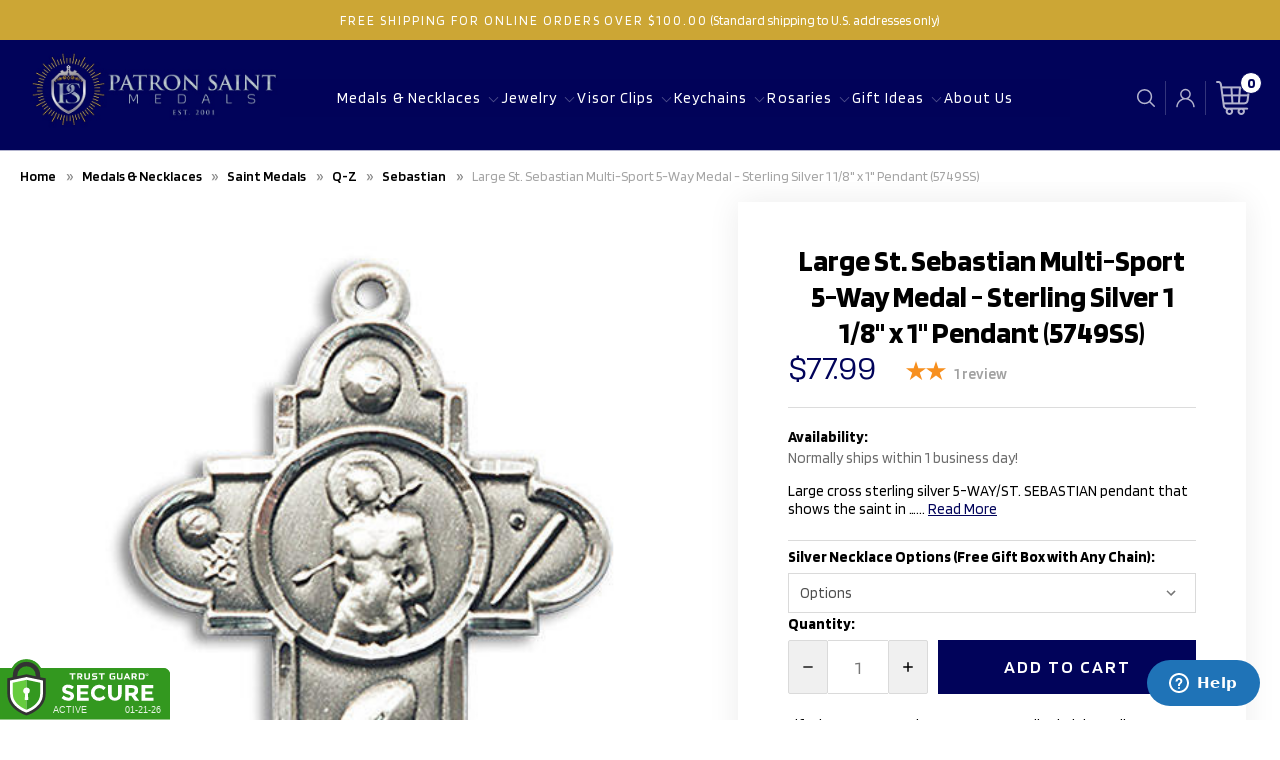

--- FILE ---
content_type: text/html; charset=UTF-8
request_url: https://www.patronsaintmedals.com/sterling-silver-5-way-st-sebastian-pendant-5749ss/
body_size: 27626
content:


<!DOCTYPE html>
<html class="no-js" lang="en">
    <head>
        <title>Large St. Sebastian Multi-Sport 5-Way Medal - Sterling Silver 1 1/8&quot; x 1&quot; Pendant (5749SS)</title>
        <link rel="dns-prefetch preconnect" href="https://cdn11.bigcommerce.com/s-7pyzi" crossorigin><link rel="dns-prefetch preconnect" href="https://fonts.googleapis.com/" crossorigin><link rel="dns-prefetch preconnect" href="https://fonts.gstatic.com/" crossorigin>
        <meta property="product:price:amount" content="77.99" /><meta property="product:price:currency" content="USD" /><meta property="og:url" content="https://www.patronsaintmedals.com/sterling-silver-5-way-st-sebastian-pendant-5749ss/" /><meta property="og:site_name" content="Patron Saint Medals" /><meta name="keywords" content="catholic saint medals, catholic medals for sale, catholic gifts, catholic jewelry, catholic medals, patron saint medals, saint medals, medals, Confirmation Gifts, First Communion Gifts, Ordination Gifts, saint pendants, saint necklaces, saint jewelry, saint charms, cross necklaces; crucifix necklaces, mitzpah, pendants"><link rel='canonical' href='https://www.patronsaintmedals.com/sterling-silver-5-way-st-sebastian-pendant-5749ss/' /><meta name='platform' content='bigcommerce.stencil' /><meta property="og:type" content="product" />
<meta property="og:title" content="Large St. Sebastian Multi-Sport 5-Way Medal - Sterling Silver 1 1/8&quot; x 1&quot; Pendant (5749SS)" />
<meta property="og:description" content="Order from the widest selection of Catholic medals and jewelry online. Engraving options available." />
<meta property="og:image" content="https://cdn11.bigcommerce.com/s-7pyzi/products/12534/images/102409/large-st-sebastian-multi-sport-5-way-medal-sterling-silver-1-18-x-1-pendant-5749ss-5749ss__07306.1634380595.380.380.jpg?c=2" />
<meta property="fb:admins" content="288276829620" />
<meta property="og:availability" content="instock" />
<meta property="pinterest:richpins" content="enabled" />
        
         

        <link href="https://cdn11.bigcommerce.com/s-7pyzi/product_images/patron-saint-medals-favicon%20%282%29.png?t=1635273563" rel="shortcut icon">
        <meta name="viewport" content="width=device-width, initial-scale=1">

        <script>
            document.documentElement.className = document.documentElement.className.replace('no-js', 'js');
        </script>

        <script>
    function browserSupportsAllFeatures() {
        return window.Promise
            && window.fetch
            && window.URL
            && window.URLSearchParams
            && window.WeakMap
            // object-fit support
            && ('objectFit' in document.documentElement.style);
    }

    function loadScript(src) {
        var js = document.createElement('script');
        js.src = src;
        js.onerror = function () {
            console.error('Failed to load polyfill script ' + src);
        };
        document.head.appendChild(js);
    }

    if (!browserSupportsAllFeatures()) {
        loadScript('https://cdn11.bigcommerce.com/s-7pyzi/stencil/08448c50-3067-013d-9a4a-2adc04b1698f/e/c304ca00-b14d-013e-b784-4e6f293162ad/dist/theme-bundle.polyfills.js');
    }
</script>

        <script>
            window.lazySizesConfig = window.lazySizesConfig || {};
            window.lazySizesConfig.loadMode = 1;
        </script>
        <script async src="https://cdn11.bigcommerce.com/s-7pyzi/stencil/08448c50-3067-013d-9a4a-2adc04b1698f/e/c304ca00-b14d-013e-b784-4e6f293162ad/dist/theme-bundle.head_async.js"></script>

        <script src="https://ajax.googleapis.com/ajax/libs/webfont/1.6.26/webfont.js"></script>

        <script>
            WebFont.load({
                custom: {
                    families: ['Karla', 'Roboto', 'Source Sans Pro']
                },
                classes: false
            });
        </script>

        <link href="https://fonts.googleapis.com/css?family=DM+Sans:400,500%7CSpectral:500,300&display=swap" rel="stylesheet">

        <script defer src="//use.fontawesome.com/14aa5078c1.js"></script>

        <link data-stencil-stylesheet href="https://cdn11.bigcommerce.com/s-7pyzi/stencil/08448c50-3067-013d-9a4a-2adc04b1698f/e/c304ca00-b14d-013e-b784-4e6f293162ad/css/theme-2eab7fc0-ddaa-013d-57e2-7e7e30b91906.css" rel="stylesheet">

        <!-- Start Tracking Code for analytics_facebook -->

<script>
!function(f,b,e,v,n,t,s){if(f.fbq)return;n=f.fbq=function(){n.callMethod?n.callMethod.apply(n,arguments):n.queue.push(arguments)};if(!f._fbq)f._fbq=n;n.push=n;n.loaded=!0;n.version='2.0';n.queue=[];t=b.createElement(e);t.async=!0;t.src=v;s=b.getElementsByTagName(e)[0];s.parentNode.insertBefore(t,s)}(window,document,'script','https://connect.facebook.net/en_US/fbevents.js');

fbq('set', 'autoConfig', 'false', '385503093812289');
fbq('dataProcessingOptions', ['LDU'], 0, 0);
fbq('init', '385503093812289', {"external_id":"456bb059-1d85-4307-bf17-1d60437bc074"});
fbq('set', 'agent', 'bigcommerce', '385503093812289');

function trackEvents() {
    var pathName = window.location.pathname;

    fbq('track', 'PageView', {}, "");

    // Search events start -- only fire if the shopper lands on the /search.php page
    if (pathName.indexOf('/search.php') === 0 && getUrlParameter('search_query')) {
        fbq('track', 'Search', {
            content_type: 'product_group',
            content_ids: [],
            search_string: getUrlParameter('search_query')
        });
    }
    // Search events end

    // Wishlist events start -- only fire if the shopper attempts to add an item to their wishlist
    if (pathName.indexOf('/wishlist.php') === 0 && getUrlParameter('added_product_id')) {
        fbq('track', 'AddToWishlist', {
            content_type: 'product_group',
            content_ids: []
        });
    }
    // Wishlist events end

    // Lead events start -- only fire if the shopper subscribes to newsletter
    if (pathName.indexOf('/subscribe.php') === 0 && getUrlParameter('result') === 'success') {
        fbq('track', 'Lead', {});
    }
    // Lead events end

    // Registration events start -- only fire if the shopper registers an account
    if (pathName.indexOf('/login.php') === 0 && getUrlParameter('action') === 'account_created') {
        fbq('track', 'CompleteRegistration', {}, "");
    }
    // Registration events end

    

    function getUrlParameter(name) {
        var cleanName = name.replace(/[\[]/, '\[').replace(/[\]]/, '\]');
        var regex = new RegExp('[\?&]' + cleanName + '=([^&#]*)');
        var results = regex.exec(window.location.search);
        return results === null ? '' : decodeURIComponent(results[1].replace(/\+/g, ' '));
    }
}

if (window.addEventListener) {
    window.addEventListener("load", trackEvents, false)
}
</script>
<noscript><img height="1" width="1" style="display:none" alt="null" src="https://www.facebook.com/tr?id=385503093812289&ev=PageView&noscript=1&a=plbigcommerce1.2&eid="/></noscript>

<!-- End Tracking Code for analytics_facebook -->

<!-- Start Tracking Code for analytics_googleanalytics4 -->

<script data-cfasync="false" src="https://cdn11.bigcommerce.com/shared/js/google_analytics4_bodl_subscribers-358423becf5d870b8b603a81de597c10f6bc7699.js" integrity="sha256-gtOfJ3Avc1pEE/hx6SKj/96cca7JvfqllWA9FTQJyfI=" crossorigin="anonymous"></script>
<script data-cfasync="false">
  (function () {
    window.dataLayer = window.dataLayer || [];

    function gtag(){
        dataLayer.push(arguments);
    }

    function initGA4(event) {
         function setupGtag() {
            function configureGtag() {
                gtag('js', new Date());
                gtag('set', 'developer_id.dMjk3Nj', true);
                gtag('config', 'G-LZQMXDS2T6');
            }

            var script = document.createElement('script');

            script.src = 'https://www.googletagmanager.com/gtag/js?id=G-LZQMXDS2T6';
            script.async = true;
            script.onload = configureGtag;

            document.head.appendChild(script);
        }

        setupGtag();

        if (typeof subscribeOnBodlEvents === 'function') {
            subscribeOnBodlEvents('G-LZQMXDS2T6', false);
        }

        window.removeEventListener(event.type, initGA4);
    }

    

    var eventName = document.readyState === 'complete' ? 'consentScriptsLoaded' : 'DOMContentLoaded';
    window.addEventListener(eventName, initGA4, false);
  })()
</script>

<!-- End Tracking Code for analytics_googleanalytics4 -->

<!-- Start Tracking Code for analytics_siteverification -->

<meta name="google-site-verification" content="1BlN_N0D9oYbM9m2dqCsGC2eZp-1BkzbnNQLUUJMuBQ" />
<meta name="google-analytics-verification" content="GooGhywoiu9839t543j0s7543uw1. Please add info@catholicdoor.com to GA account UA-46151248-1 with “Manage Users and Edit” permissions – 07/24/2020" />

<!-- End Tracking Code for analytics_siteverification -->


<script type="text/javascript" src="https://checkout-sdk.bigcommerce.com/v1/loader.js" defer ></script>
<script type="text/javascript">
var BCData = {"product_attributes":{"sku":"5749SS","upc":null,"mpn":"5749SS","gtin":null,"weight":null,"base":true,"image":null,"price":{"without_tax":{"formatted":"$77.99","value":77.99,"currency":"USD"},"tax_label":"Sales Tax"},"stock":null,"instock":true,"stock_message":null,"purchasable":true,"purchasing_message":null,"call_for_price_message":null}};
</script>
<script src='https://searchserverapi1.com/widgets/bigcommerce/init.js?api_key=6r7p0Q7e4p' async  ></script><!-- Start of waterfallcustom Zendesk Widget script -->
<script id="ze-snippet" src="https://static.zdassets.com/ekr/snippet.js?key=d2eb5c57-fc11-43b4-899f-1f324b0b0fd8"> </script>
<!-- End of waterfallcustom Zendesk Widget script --><script async src="https://www.googletagmanager.com/gtag/js?id=AW-1072171319"></script>
<script>
  window.dataLayer = window.dataLayer || [];
  function gtag(){dataLayer.push(arguments);}
  gtag('js', new Date());
  gtag('config', 'AW-1072171319');
</script>
<script>
  gtag('config', 'AW-1072171319/1keZCLeH8usBELeSoP8D', {
    'phone_conversion_number': '1-970-251-8038'
  });
</script><!-- Clarity tracking code for https://www.patronsaintmedals.com/ -->
<script>
    (function(c,l,a,r,i,t,y){
        c[a]=c[a]||function(){(c[a].q=c[a].q||[]).push(arguments)};
        t=l.createElement(r);t.async=1;t.src="https://www.clarity.ms/tag/"+i+"?ref=bwt";
        y=l.getElementsByTagName(r)[0];y.parentNode.insertBefore(t,y);
    })(window, document, "clarity", "script", "9jslgs3ful");
</script>
 <script data-cfasync="false" src="https://microapps.bigcommerce.com/bodl-events/1.9.4/index.js" integrity="sha256-Y0tDj1qsyiKBRibKllwV0ZJ1aFlGYaHHGl/oUFoXJ7Y=" nonce="" crossorigin="anonymous"></script>
 <script data-cfasync="false" nonce="">

 (function() {
    function decodeBase64(base64) {
       const text = atob(base64);
       const length = text.length;
       const bytes = new Uint8Array(length);
       for (let i = 0; i < length; i++) {
          bytes[i] = text.charCodeAt(i);
       }
       const decoder = new TextDecoder();
       return decoder.decode(bytes);
    }
    window.bodl = JSON.parse(decodeBase64("[base64]"));
 })()

 </script>

<script nonce="">
(function () {
    var xmlHttp = new XMLHttpRequest();

    xmlHttp.open('POST', 'https://bes.gcp.data.bigcommerce.com/nobot');
    xmlHttp.setRequestHeader('Content-Type', 'application/json');
    xmlHttp.send('{"store_id":"529213","timezone_offset":"-7.0","timestamp":"2026-01-21T21:08:47.48074000Z","visit_id":"fdcce213-4757-474b-a276-095c850ca113","channel_id":1}');
})();
</script>

        
            <!-- partial pulled in to the base layout -->

        <script>
            var theme_settings = {
                show_fast_cart: true,
                linksPerCol: 10,
            };
        </script> 

        <link href="https://cdn11.bigcommerce.com/s-7pyzi/stencil/08448c50-3067-013d-9a4a-2adc04b1698f/e/c304ca00-b14d-013e-b784-4e6f293162ad/scss/custom.css" rel="stylesheet">
        <script src="https://ajax.googleapis.com/ajax/libs/jquery/3.7.1/jquery.min.js"></script>
    </head>
    <body class="page_Large St. Sebastian Multi-Sport 5-Way Medal - Sterling Silver 1 1/8&quot; x 1&quot; Pendant (5749SS)">
        <svg data-src="https://cdn11.bigcommerce.com/s-7pyzi/stencil/08448c50-3067-013d-9a4a-2adc04b1698f/e/c304ca00-b14d-013e-b784-4e6f293162ad/img/icon-sprite.svg" class="icons-svg-sprite"></svg>

        <header class="header" role="banner">
    <a href="#" class="mobileMenu-toggle" data-mobile-menu-toggle="menu">
        <span class="mobileMenu-toggleIcon">Toggle Menu</span>
    </a>

        <!-- <div class="promo-bar">
            <div class="container center"><span>FREE SHIPPING FOR ALL ORDERS</span></div>
        </div> -->
        <div class="announcement-bar">
            <div class="container">
                <div class="announcement-bar-slider" >
                    <div class="announcement-bar-slide"><span>Free shipping for online orders over $100.00</span> (Standard shipping to U.S. addresses only)</div>
                </div>
            </div>
        </div>

    <div class="header-logo--wrap">
        <div class="header-logo ">

            <div class="logo-and-toggle center">
                    <div class="logo-wrap"><a href="https://www.patronsaintmedals.com/" class="header-logo__link">
        <div class="header-logo-image-container">
            <img class="header-logo-image" src="https://cdn11.bigcommerce.com/s-7pyzi/images/stencil/original/patron-saint-medals-logo-wide3_1634880127__44306.original.jpg" alt="Patron Saint Medals" title="Patron Saint Medals">
        </div>
</a>
</div>
            </div>

            <div class="navPages-container" id="menu" data-menu>
                <div class="quickSearchWrap" id="quickSearch" aria-hidden="true" tabindex="-1" data-prevent-quick-search-close>
                        <div>
    <!-- snippet location forms_search -->
    <form class="form" onsubmit="return false" data-url="/search.php" data-quick-search-form>
        <fieldset class="form-fieldset">
            <div class="form-field">
                <label class="is-srOnly" for="">Search</label>
                <input class="form-input"
                       data-search-quick
                       name=""
                       id=""
                       data-error-message="Search field cannot be empty."
                       placeholder="What are you looking for?"
                       autocomplete="off"
                >
                <button type="submit" class="form-button" aria-label="Search">
                    <i class="icon" aria-hidden="true">
                        <svg><use xlink:href="#icon-search" /></svg>
                    </i>
                </button>
            </div>
        </fieldset>
    </form>
    <section class="quickSearchResults" data-bind="html: results"></section>
    <p role="status"
       aria-live="polite"
       class="aria-description--hidden"
       data-search-aria-message-predefined-text="product results for"
    ></p>
</div>
                </div>
                <span class="mobile-closeNav">
    <i class="icon" aria-hidden="true">
        <svg><use xlink:href="#icon-close-large" /></svg>
    </i>
    close
</span>
<nav class="navPages">
    <ul class="navPages-list navPages-list--user d6ce8c34f717647ffb908ce639001f19">
            <li class="navPages-item navUser-item--account">
                <i class="icon" aria-hidden="true">
                    <svg><use xlink:href="#icon-user" /></svg>
                </i>
                <a class="navPages-action" href="/login.php">Sign in</a>
                    or
                    <a class="navPages-action"
                       href="/login.php?action=create_account"
                       aria-label="Register"
                    >
                        Register
                    </a>
            </li>
    </ul>
    <ul class="navPages-list navPages-mega navPages-mainNav">
            <li class="navPages-item">
                <a class="navPages-action has-subMenu activePage"
   href="https://www.patronsaintmedals.com/catholic-medals-necklaces/"
   data-collapsible="navPages-3709"
   aria-label="Medals &amp; Necklaces"
>
    Medals &amp; Necklaces
    <i class="icon navPages-action-moreIcon navPages-action-closed" aria-hidden="true"><svg><use xlink:href="#icon-plus" /></svg></i>
    <i class="icon navPages-action-moreIcon navPages-action-open" aria-hidden="true"><svg><use xlink:href="#icon-minus" /></svg></i>
</a>
<div class="column-menu navPage-subMenu" id="navPages-3709" aria-hidden="true" tabindex="-1">
    <ul class="navPage-subMenu-list">
        <li class="navPage-subMenu-item mobile-shopAll">
            <i class="icon navPages-action-moreIcon" aria-hidden="true"><svg><use xlink:href="#icon-chevron-right" /></svg></i>
            <a class="navPage-subMenu-action navPages-action"
               href="https://www.patronsaintmedals.com/catholic-medals-necklaces/"
               aria-label="Shop All Medals &amp; Necklaces"
            >
                    Shop All Medals &amp; Necklaces
            </a>
        </li>
            <li class="navPage-subMenu-item">
                <i class="icon navPages-action-moreIcon" aria-hidden="true"><svg><use xlink:href="#icon-chevron-right" /></svg></i>
                <a class="navPage-subMenu-action navPages-action"
                    href="https://www.patronsaintmedals.com/saint-medals-pendants-necklaces/"
                    aria-label="Saint Medals"
                >
                    Saint Medals
                </a>
                
            </li>
            <li class="navPage-subMenu-item">
                <i class="icon navPages-action-moreIcon" aria-hidden="true"><svg><use xlink:href="#icon-chevron-right" /></svg></i>
                <a class="navPage-subMenu-action navPages-action"
                    href="https://www.patronsaintmedals.com/4-5-way-cross-medals-necklaces/"
                    aria-label="4 Way &amp; 5 Way Cross Medals"
                >
                    4 Way &amp; 5 Way Cross Medals
                </a>
                
            </li>
            <li class="navPage-subMenu-item">
                <i class="icon navPages-action-moreIcon" aria-hidden="true"><svg><use xlink:href="#icon-chevron-right" /></svg></i>
                <a class="navPage-subMenu-action navPages-action"
                    href="https://www.patronsaintmedals.com/cross-necklaces-pendants/"
                    aria-label="Cross Pendants"
                >
                    Cross Pendants
                </a>
                
            </li>
            <li class="navPage-subMenu-item">
                <i class="icon navPages-action-moreIcon" aria-hidden="true"><svg><use xlink:href="#icon-chevron-right" /></svg></i>
                <a class="navPage-subMenu-action navPages-action"
                    href="https://www.patronsaintmedals.com/crucifix-necklace-pendants/"
                    aria-label="Crucifix Pendants"
                >
                    Crucifix Pendants
                </a>
                
            </li>
            <li class="navPage-subMenu-item">
                <i class="icon navPages-action-moreIcon" aria-hidden="true"><svg><use xlink:href="#icon-chevron-right" /></svg></i>
                <a class="navPage-subMenu-action navPages-action"
                    href="https://www.patronsaintmedals.com/firefighter-medals-necklaces/"
                    aria-label="Firefighter"
                >
                    Firefighter
                </a>
                
            </li>
            <li class="navPage-subMenu-item">
                <i class="icon navPages-action-moreIcon" aria-hidden="true"><svg><use xlink:href="#icon-chevron-right" /></svg></i>
                <a class="navPage-subMenu-action navPages-action"
                    href="https://www.patronsaintmedals.com/guardian-angel-medals-necklaces/"
                    aria-label="Guardian Angel"
                >
                    Guardian Angel
                </a>
                
            </li>
            <li class="navPage-subMenu-item">
                <i class="icon navPages-action-moreIcon" aria-hidden="true"><svg><use xlink:href="#icon-chevron-right" /></svg></i>
                <a class="navPage-subMenu-action navPages-action"
                    href="https://www.patronsaintmedals.com/holy-spirit-medals-necklaces/"
                    aria-label="Holy Spirit"
                >
                    Holy Spirit
                </a>
                
            </li>
            <li class="navPage-subMenu-item">
                <i class="icon navPages-action-moreIcon" aria-hidden="true"><svg><use xlink:href="#icon-chevron-right" /></svg></i>
                <a class="navPage-subMenu-action navPages-action"
                    href="https://www.patronsaintmedals.com/irish-medals-necklaces/"
                    aria-label="Irish"
                >
                    Irish
                </a>
                
            </li>
            <li class="navPage-subMenu-item">
                <i class="icon navPages-action-moreIcon" aria-hidden="true"><svg><use xlink:href="#icon-chevron-right" /></svg></i>
                <a class="navPage-subMenu-action navPages-action"
                    href="https://www.patronsaintmedals.com/jesus-pendants-necklaces/"
                    aria-label="Jesus"
                >
                    Jesus
                </a>
                
            </li>
            <li class="navPage-subMenu-item">
                <i class="icon navPages-action-moreIcon" aria-hidden="true"><svg><use xlink:href="#icon-chevron-right" /></svg></i>
                <a class="navPage-subMenu-action navPages-action"
                    href="https://www.patronsaintmedals.com/catholic-medical-pendants-necklaces/"
                    aria-label="Medical"
                >
                    Medical
                </a>
                
            </li>
            <li class="navPage-subMenu-item">
                <i class="icon navPages-action-moreIcon" aria-hidden="true"><svg><use xlink:href="#icon-chevron-right" /></svg></i>
                <a class="navPage-subMenu-action navPages-action"
                    href="https://www.patronsaintmedals.com/miraculous-medal-necklaces/"
                    aria-label="Miraculous Medals"
                >
                    Miraculous Medals
                </a>
                
            </li>
            <li class="navPage-subMenu-item">
                <i class="icon navPages-action-moreIcon" aria-hidden="true"><svg><use xlink:href="#icon-chevron-right" /></svg></i>
                <a class="navPage-subMenu-action navPages-action"
                    href="https://www.patronsaintmedals.com/military-soldiers-saint-medals/"
                    aria-label="Military Saints"
                >
                    Military Saints
                </a>
                
            </li>
            <li class="navPage-subMenu-item">
                <i class="icon navPages-action-moreIcon" aria-hidden="true"><svg><use xlink:href="#icon-chevron-right" /></svg></i>
                <a class="navPage-subMenu-action navPages-action"
                    href="https://www.patronsaintmedals.com/miscellaneous-other-medals/"
                    aria-label="Miscellaneous-Other"
                >
                    Miscellaneous-Other
                </a>
                
            </li>
            <li class="navPage-subMenu-item">
                <i class="icon navPages-action-moreIcon" aria-hidden="true"><svg><use xlink:href="#icon-chevron-right" /></svg></i>
                <a class="navPage-subMenu-action navPages-action"
                    href="https://www.patronsaintmedals.com/mizpah-pendant-necklaces/"
                    aria-label="Mizpah"
                >
                    Mizpah
                </a>
                
            </li>
            <li class="navPage-subMenu-item">
                <i class="icon navPages-action-moreIcon" aria-hidden="true"><svg><use xlink:href="#icon-chevron-right" /></svg></i>
                <a class="navPage-subMenu-action navPages-action"
                    href="https://www.patronsaintmedals.com/police-pendants-necklaces/"
                    aria-label="Police"
                >
                    Police
                </a>
                
            </li>
            <li class="navPage-subMenu-item">
                <i class="icon navPages-action-moreIcon" aria-hidden="true"><svg><use xlink:href="#icon-chevron-right" /></svg></i>
                <a class="navPage-subMenu-action navPages-action"
                    href="https://www.patronsaintmedals.com/sacrament-medals/"
                    aria-label="Sacraments"
                >
                    Sacraments
                </a>
                
            </li>
            <li class="navPage-subMenu-item">
                <i class="icon navPages-action-moreIcon" aria-hidden="true"><svg><use xlink:href="#icon-chevron-right" /></svg></i>
                <a class="navPage-subMenu-action navPages-action activePage"
                    href="https://www.patronsaintmedals.com/catholic-sports-medals/"
                    aria-label="Sports"
                >
                    Sports
                </a>
                
            </li>
            <li class="navPage-subMenu-item">
                <i class="icon navPages-action-moreIcon" aria-hidden="true"><svg><use xlink:href="#icon-chevron-right" /></svg></i>
                <a class="navPage-subMenu-action navPages-action"
                    href="https://www.patronsaintmedals.com/virgin-mary-pendants-necklaces/"
                    aria-label="Virgin Mary"
                >
                    Virgin Mary
                </a>
                
            </li>
            <li class="navPage-subMenu-item">
                <i class="icon navPages-action-moreIcon" aria-hidden="true"><svg><use xlink:href="#icon-chevron-right" /></svg></i>
                <a class="navPage-subMenu-action navPages-action"
                    href="https://www.patronsaintmedals.com/antique-vintage-medals/"
                    aria-label="Antique &amp; Vintage Medals"
                >
                    Antique &amp; Vintage Medals
                </a>
                
            </li>
    </ul>
</div>
            </li>
            <li class="navPages-item">
                <a class="navPages-action has-subMenu"
   href="https://www.patronsaintmedals.com/catholic-jewelry/"
   data-collapsible="navPages-6465"
   aria-label="Jewelry"
>
    Jewelry
    <i class="icon navPages-action-moreIcon navPages-action-closed" aria-hidden="true"><svg><use xlink:href="#icon-plus" /></svg></i>
    <i class="icon navPages-action-moreIcon navPages-action-open" aria-hidden="true"><svg><use xlink:href="#icon-minus" /></svg></i>
</a>
<div class="column-menu navPage-subMenu" id="navPages-6465" aria-hidden="true" tabindex="-1">
    <ul class="navPage-subMenu-list">
        <li class="navPage-subMenu-item mobile-shopAll">
            <i class="icon navPages-action-moreIcon" aria-hidden="true"><svg><use xlink:href="#icon-chevron-right" /></svg></i>
            <a class="navPage-subMenu-action navPages-action"
               href="https://www.patronsaintmedals.com/catholic-jewelry/"
               aria-label="Shop All Jewelry"
            >
                    Shop All Jewelry
            </a>
        </li>
            <li class="navPage-subMenu-item">
                <i class="icon navPages-action-moreIcon" aria-hidden="true"><svg><use xlink:href="#icon-chevron-right" /></svg></i>
                <a class="navPage-subMenu-action navPages-action"
                    href="https://www.patronsaintmedals.com/catholic-bracelets/"
                    aria-label="Bracelets"
                >
                    Bracelets
                </a>
                
            </li>
            <li class="navPage-subMenu-item">
                <i class="icon navPages-action-moreIcon" aria-hidden="true"><svg><use xlink:href="#icon-chevron-right" /></svg></i>
                <a class="navPage-subMenu-action navPages-action"
                    href="https://www.patronsaintmedals.com/chains/"
                    aria-label="Chains"
                >
                    Chains
                </a>
                
            </li>
    </ul>
</div>
            </li>
            <li class="navPages-item">
                <a class="navPages-action has-subMenu"
   href="https://www.patronsaintmedals.com/catholic-visor-clips/"
   data-collapsible="navPages-1051"
   aria-label="Visor Clips"
>
    Visor Clips
    <i class="icon navPages-action-moreIcon navPages-action-closed" aria-hidden="true"><svg><use xlink:href="#icon-plus" /></svg></i>
    <i class="icon navPages-action-moreIcon navPages-action-open" aria-hidden="true"><svg><use xlink:href="#icon-minus" /></svg></i>
</a>
<div class="column-menu navPage-subMenu" id="navPages-1051" aria-hidden="true" tabindex="-1">
    <ul class="navPage-subMenu-list">
        <li class="navPage-subMenu-item mobile-shopAll">
            <i class="icon navPages-action-moreIcon" aria-hidden="true"><svg><use xlink:href="#icon-chevron-right" /></svg></i>
            <a class="navPage-subMenu-action navPages-action"
               href="https://www.patronsaintmedals.com/catholic-visor-clips/"
               aria-label="Shop All Visor Clips"
            >
                    Shop All Visor Clips
            </a>
        </li>
            <li class="navPage-subMenu-item">
                <i class="icon navPages-action-moreIcon" aria-hidden="true"><svg><use xlink:href="#icon-chevron-right" /></svg></i>
                <a class="navPage-subMenu-action navPages-action"
                    href="https://www.patronsaintmedals.com/miscellaneous-visor-clips/"
                    aria-label="Miscellaneous Visor Clips"
                >
                    Miscellaneous Visor Clips
                </a>
                
            </li>
            <li class="navPage-subMenu-item">
                <i class="icon navPages-action-moreIcon" aria-hidden="true"><svg><use xlink:href="#icon-chevron-right" /></svg></i>
                <a class="navPage-subMenu-action navPages-action"
                    href="https://www.patronsaintmedals.com/st-christopher-visor-clips/"
                    aria-label="St. Christopher Visor Clips"
                >
                    St. Christopher Visor Clips
                </a>
                
            </li>
            <li class="navPage-subMenu-item">
                <i class="icon navPages-action-moreIcon" aria-hidden="true"><svg><use xlink:href="#icon-chevron-right" /></svg></i>
                <a class="navPage-subMenu-action navPages-action"
                    href="https://www.patronsaintmedals.com/st-michael-visor-clips/"
                    aria-label="St. Michael Visor Clips"
                >
                    St. Michael Visor Clips
                </a>
                
            </li>
    </ul>
</div>
            </li>
            <li class="navPages-item">
                <a class="navPages-action has-subMenu"
   href="https://www.patronsaintmedals.com/catholic-keychains/"
   data-collapsible="navPages-480"
   aria-label="Keychains"
>
    Keychains
    <i class="icon navPages-action-moreIcon navPages-action-closed" aria-hidden="true"><svg><use xlink:href="#icon-plus" /></svg></i>
    <i class="icon navPages-action-moreIcon navPages-action-open" aria-hidden="true"><svg><use xlink:href="#icon-minus" /></svg></i>
</a>
<div class="column-menu navPage-subMenu" id="navPages-480" aria-hidden="true" tabindex="-1">
    <ul class="navPage-subMenu-list">
        <li class="navPage-subMenu-item mobile-shopAll">
            <i class="icon navPages-action-moreIcon" aria-hidden="true"><svg><use xlink:href="#icon-chevron-right" /></svg></i>
            <a class="navPage-subMenu-action navPages-action"
               href="https://www.patronsaintmedals.com/catholic-keychains/"
               aria-label="Shop All Keychains"
            >
                    Shop All Keychains
            </a>
        </li>
            <li class="navPage-subMenu-item">
                <i class="icon navPages-action-moreIcon" aria-hidden="true"><svg><use xlink:href="#icon-chevron-right" /></svg></i>
                <a class="navPage-subMenu-action navPages-action"
                    href="https://www.patronsaintmedals.com/cross-crucifix-keychains/"
                    aria-label="Cross &amp; Crucifix Keychains"
                >
                    Cross &amp; Crucifix Keychains
                </a>
                
            </li>
            <li class="navPage-subMenu-item">
                <i class="icon navPages-action-moreIcon" aria-hidden="true"><svg><use xlink:href="#icon-chevron-right" /></svg></i>
                <a class="navPage-subMenu-action navPages-action"
                    href="https://www.patronsaintmedals.com/god-bless-keychains/"
                    aria-label="God Bless Keychains"
                >
                    God Bless Keychains
                </a>
                
            </li>
            <li class="navPage-subMenu-item">
                <i class="icon navPages-action-moreIcon" aria-hidden="true"><svg><use xlink:href="#icon-chevron-right" /></svg></i>
                <a class="navPage-subMenu-action navPages-action"
                    href="https://www.patronsaintmedals.com/guardian-angel-keychains/"
                    aria-label="Guardian Angel Keychains"
                >
                    Guardian Angel Keychains
                </a>
                
            </li>
            <li class="navPage-subMenu-item">
                <i class="icon navPages-action-moreIcon" aria-hidden="true"><svg><use xlink:href="#icon-chevron-right" /></svg></i>
                <a class="navPage-subMenu-action navPages-action"
                    href="https://www.patronsaintmedals.com/jesus-keychains/"
                    aria-label="Jesus Keychains"
                >
                    Jesus Keychains
                </a>
                
            </li>
            <li class="navPage-subMenu-item">
                <i class="icon navPages-action-moreIcon" aria-hidden="true"><svg><use xlink:href="#icon-chevron-right" /></svg></i>
                <a class="navPage-subMenu-action navPages-action"
                    href="https://www.patronsaintmedals.com/mary-keychains/"
                    aria-label="Mary Keychains"
                >
                    Mary Keychains
                </a>
                
            </li>
            <li class="navPage-subMenu-item">
                <i class="icon navPages-action-moreIcon" aria-hidden="true"><svg><use xlink:href="#icon-chevron-right" /></svg></i>
                <a class="navPage-subMenu-action navPages-action"
                    href="https://www.patronsaintmedals.com/miscellaneous-keychains/"
                    aria-label="Miscellaneous Keychains"
                >
                    Miscellaneous Keychains
                </a>
                
            </li>
            <li class="navPage-subMenu-item">
                <i class="icon navPages-action-moreIcon" aria-hidden="true"><svg><use xlink:href="#icon-chevron-right" /></svg></i>
                <a class="navPage-subMenu-action navPages-action"
                    href="https://www.patronsaintmedals.com/mizpah-keychains/"
                    aria-label="Mizpah Keychains"
                >
                    Mizpah Keychains
                </a>
                
            </li>
            <li class="navPage-subMenu-item">
                <i class="icon navPages-action-moreIcon" aria-hidden="true"><svg><use xlink:href="#icon-chevron-right" /></svg></i>
                <a class="navPage-subMenu-action navPages-action"
                    href="https://www.patronsaintmedals.com/saint-keychains/"
                    aria-label="Saint Keychains"
                >
                    Saint Keychains
                </a>
                
            </li>
    </ul>
</div>
            </li>
            <li class="navPages-item">
                <a class="navPages-action has-subMenu"
   href="https://www.patronsaintmedals.com/rosaries/"
   data-collapsible="navPages-3253"
   aria-label="Rosaries"
>
    Rosaries
    <i class="icon navPages-action-moreIcon navPages-action-closed" aria-hidden="true"><svg><use xlink:href="#icon-plus" /></svg></i>
    <i class="icon navPages-action-moreIcon navPages-action-open" aria-hidden="true"><svg><use xlink:href="#icon-minus" /></svg></i>
</a>
<div class="column-menu navPage-subMenu" id="navPages-3253" aria-hidden="true" tabindex="-1">
    <ul class="navPage-subMenu-list">
        <li class="navPage-subMenu-item mobile-shopAll">
            <i class="icon navPages-action-moreIcon" aria-hidden="true"><svg><use xlink:href="#icon-chevron-right" /></svg></i>
            <a class="navPage-subMenu-action navPages-action"
               href="https://www.patronsaintmedals.com/rosaries/"
               aria-label="Shop All Rosaries"
            >
                    Shop All Rosaries
            </a>
        </li>
            <li class="navPage-subMenu-item">
                <i class="icon navPages-action-moreIcon" aria-hidden="true"><svg><use xlink:href="#icon-chevron-right" /></svg></i>
                <a class="navPage-subMenu-action navPages-action"
                    href="https://www.patronsaintmedals.com/patron-saints-rosaries/"
                    aria-label="Saints"
                >
                    Saints
                </a>
                
            </li>
            <li class="navPage-subMenu-item">
                <i class="icon navPages-action-moreIcon" aria-hidden="true"><svg><use xlink:href="#icon-chevron-right" /></svg></i>
                <a class="navPage-subMenu-action navPages-action"
                    href="https://www.patronsaintmedals.com/blessed-trinity-rosaries/"
                    aria-label="Blessed Trinity"
                >
                    Blessed Trinity
                </a>
                
            </li>
            <li class="navPage-subMenu-item">
                <i class="icon navPages-action-moreIcon" aria-hidden="true"><svg><use xlink:href="#icon-chevron-right" /></svg></i>
                <a class="navPage-subMenu-action navPages-action"
                    href="https://www.patronsaintmedals.com/divine-mercy-rosaries/"
                    aria-label="Divine Mercy"
                >
                    Divine Mercy
                </a>
                
            </li>
            <li class="navPage-subMenu-item">
                <i class="icon navPages-action-moreIcon" aria-hidden="true"><svg><use xlink:href="#icon-chevron-right" /></svg></i>
                <a class="navPage-subMenu-action navPages-action"
                    href="https://www.patronsaintmedals.com/footprints-rosaries/"
                    aria-label="Footprints"
                >
                    Footprints
                </a>
                
            </li>
            <li class="navPage-subMenu-item">
                <i class="icon navPages-action-moreIcon" aria-hidden="true"><svg><use xlink:href="#icon-chevron-right" /></svg></i>
                <a class="navPage-subMenu-action navPages-action"
                    href="https://www.patronsaintmedals.com/guardian-angel-rosaries/"
                    aria-label="Guardian Angel"
                >
                    Guardian Angel
                </a>
                
            </li>
            <li class="navPage-subMenu-item">
                <i class="icon navPages-action-moreIcon" aria-hidden="true"><svg><use xlink:href="#icon-chevron-right" /></svg></i>
                <a class="navPage-subMenu-action navPages-action"
                    href="https://www.patronsaintmedals.com/holy-family-rosaries/"
                    aria-label="Holy Family"
                >
                    Holy Family
                </a>
                
            </li>
            <li class="navPage-subMenu-item">
                <i class="icon navPages-action-moreIcon" aria-hidden="true"><svg><use xlink:href="#icon-chevron-right" /></svg></i>
                <a class="navPage-subMenu-action navPages-action"
                    href="https://www.patronsaintmedals.com/holy-spirit-rosaries/"
                    aria-label="Holy Spirit"
                >
                    Holy Spirit
                </a>
                
            </li>
            <li class="navPage-subMenu-item">
                <i class="icon navPages-action-moreIcon" aria-hidden="true"><svg><use xlink:href="#icon-chevron-right" /></svg></i>
                <a class="navPage-subMenu-action navPages-action"
                    href="https://www.patronsaintmedals.com/immaculate-heart-mary-rosaries/"
                    aria-label="Immaculate Heart of Mary"
                >
                    Immaculate Heart of Mary
                </a>
                
            </li>
            <li class="navPage-subMenu-item">
                <i class="icon navPages-action-moreIcon" aria-hidden="true"><svg><use xlink:href="#icon-chevron-right" /></svg></i>
                <a class="navPage-subMenu-action navPages-action"
                    href="https://www.patronsaintmedals.com/jesus-rosaries/"
                    aria-label="Jesus"
                >
                    Jesus
                </a>
                
            </li>
            <li class="navPage-subMenu-item">
                <i class="icon navPages-action-moreIcon" aria-hidden="true"><svg><use xlink:href="#icon-chevron-right" /></svg></i>
                <a class="navPage-subMenu-action navPages-action"
                    href="https://www.patronsaintmedals.com/lord-shepherd-rosaries/"
                    aria-label="Lord is My Shepherd"
                >
                    Lord is My Shepherd
                </a>
                
            </li>
            <li class="navPage-subMenu-item">
                <i class="icon navPages-action-moreIcon" aria-hidden="true"><svg><use xlink:href="#icon-chevron-right" /></svg></i>
                <a class="navPage-subMenu-action navPages-action"
                    href="https://www.patronsaintmedals.com/military-rosaries/"
                    aria-label="Military"
                >
                    Military
                </a>
                
            </li>
            <li class="navPage-subMenu-item">
                <i class="icon navPages-action-moreIcon" aria-hidden="true"><svg><use xlink:href="#icon-chevron-right" /></svg></i>
                <a class="navPage-subMenu-action navPages-action"
                    href="https://www.patronsaintmedals.com/miraculous-medal-rosaries/"
                    aria-label="Miraculous Medal Rosaries"
                >
                    Miraculous Medal Rosaries
                </a>
                
            </li>
            <li class="navPage-subMenu-item">
                <i class="icon navPages-action-moreIcon" aria-hidden="true"><svg><use xlink:href="#icon-chevron-right" /></svg></i>
                <a class="navPage-subMenu-action navPages-action"
                    href="https://www.patronsaintmedals.com/our-lady-rosaries/"
                    aria-label="Our Lady"
                >
                    Our Lady
                </a>
                
            </li>
            <li class="navPage-subMenu-item">
                <i class="icon navPages-action-moreIcon" aria-hidden="true"><svg><use xlink:href="#icon-chevron-right" /></svg></i>
                <a class="navPage-subMenu-action navPages-action"
                    href="https://www.patronsaintmedals.com/scapular-rosaries/"
                    aria-label="Scapular"
                >
                    Scapular
                </a>
                
            </li>
    </ul>
</div>
            </li>
            <li class="navPages-item">
                <a class="navPages-action has-subMenu"
   href="https://www.patronsaintmedals.com/gift-ideas/rd/"
   data-collapsible="navPages-7754"
   aria-label="Gift Ideas"
>
    Gift Ideas
    <i class="icon navPages-action-moreIcon navPages-action-closed" aria-hidden="true"><svg><use xlink:href="#icon-plus" /></svg></i>
    <i class="icon navPages-action-moreIcon navPages-action-open" aria-hidden="true"><svg><use xlink:href="#icon-minus" /></svg></i>
</a>
<div class="column-menu navPage-subMenu" id="navPages-7754" aria-hidden="true" tabindex="-1">
    <ul class="navPage-subMenu-list">
        <li class="navPage-subMenu-item mobile-shopAll">
            <i class="icon navPages-action-moreIcon" aria-hidden="true"><svg><use xlink:href="#icon-chevron-right" /></svg></i>
            <a class="navPage-subMenu-action navPages-action"
               href="https://www.patronsaintmedals.com/gift-ideas/rd/"
               aria-label="Shop All Gift Ideas"
            >
                    Shop All Gift Ideas
            </a>
        </li>
            <li class="navPage-subMenu-item">
                <i class="icon navPages-action-moreIcon" aria-hidden="true"><svg><use xlink:href="#icon-chevron-right" /></svg></i>
                <a class="navPage-subMenu-action navPages-action"
                    href="https://www.patronsaintmedals.com/gift-ideas/baptism-gifts/rd/"
                    aria-label="Baptism Gifts"
                >
                    Baptism Gifts
                </a>
                
            </li>
            <li class="navPage-subMenu-item">
                <i class="icon navPages-action-moreIcon" aria-hidden="true"><svg><use xlink:href="#icon-chevron-right" /></svg></i>
                <a class="navPage-subMenu-action navPages-action"
                    href="https://www.patronsaintmedals.com/gift-ideas/confirmation-gifts/rd/"
                    aria-label="Confirmation Gifts"
                >
                    Confirmation Gifts
                </a>
                
            </li>
            <li class="navPage-subMenu-item">
                <i class="icon navPages-action-moreIcon" aria-hidden="true"><svg><use xlink:href="#icon-chevron-right" /></svg></i>
                <a class="navPage-subMenu-action navPages-action"
                    href="https://www.patronsaintmedals.com/gift-ideas/first-communion-gifts/rd/"
                    aria-label="First Communion Gifts"
                >
                    First Communion Gifts
                </a>
                
            </li>
    </ul>
</div>
            </li>
            <li class="navPages-item">
                <a class="navPages-action"
   href="https://www.patronsaintmedals.com/about-us-redirect/"
   aria-label="About Us"
>
    About Us
</a>
            </li>
                <li class="navPages-item navPages-item-page navPages-item--content-first">
                        <a class="navPages-action"
   href="https://www.patronsaintmedals.com/patron-saint-of"
   aria-label="Patron Saint List"
>
    Patron Saint List
</a>
                </li>
                <li class="navPages-item navPages-item-page">
                        <a class="navPages-action"
   href="https://www.patronsaintmedals.com/necklace-length-chart"
   aria-label="Necklace Length Chart"
>
    Necklace Length Chart
</a>
                </li>
                <li class="navPages-item navPages-item-page">
                        <a class="navPages-action"
   href="https://www.patronsaintmedals.com/reviews/"
   aria-label="Reviews"
>
    Reviews
</a>
                </li>
                <li class="navPages-item navPages-item-page">
                        <a class="navPages-action"
   href="https://www.patronsaintmedals.com/contact-us/"
   aria-label="Contact Us"
>
    Contact Us
</a>
                </li>
                <li class="navPages-item navPages-item-page">
                        <a class="navPages-action"
   href="https://www.patronsaintmedals.com/blog/"
   aria-label="Patron Saint Medals Blog"
>
    Patron Saint Medals Blog
</a>
                </li>
                <li class="navPages-item navPages-item-page">
                        <a class="navPages-action"
   href="https://www.patronsaintmedals.com/engraving-fonts/"
   aria-label="Engraving Fonts"
>
    Engraving Fonts
</a>
                </li>
                <li class="navPages-item navPages-item-page">
                        <a class="navPages-action"
   href="https://www.patronsaintmedals.com/f-a-q/"
   aria-label="FAQs"
>
    FAQs
</a>
                </li>
                <li class="navPages-item navPages-item-page">
                        <a class="navPages-action"
   href="https://www.patronsaintmedals.com/suggest-a-saint-medal/"
   aria-label="Suggest a Saint Medal"
>
    Suggest a Saint Medal
</a>
                </li>
                <li class="navPages-item navPages-item-page">
                        <a class="navPages-action"
   href="https://www.patronsaintmedals.com/policies/"
   aria-label="Policies"
>
    Policies
</a>
                </li>
        
        <!-- Shopper Approved Contemporary Seal - templates/components/common/navigation-menu.html -->
            <!-- <a href="https://www.shopperapproved.com/reviews/Patron Saint Medals" class="shopperlink new-sa-seals placement-273" style="position: absolute; padding: 6px 0; right: 0;"><img src="//www.shopperapproved.com/seal/34708/273-sa-seal.gif" style="border-radius: 4px;" alt="Customer Reviews" oncontextmenu="var d = new Date(); alert('Copying Prohibited by Law - This image and all included logos are copyrighted by Shopper Approved \251 '+d.getFullYear()+'.'); return false;" /></a><script type="text/javascript">(function() { var js = window.document.createElement("script"); js.src = "//www.shopperapproved.com/seals/certificate.js"; js.type = "text/javascript"; document.getElementsByTagName("head")[0].appendChild(js);var link = document.createElement('link');link.rel = 'stylesheet';link.type = 'text/css';link.href = "//www.shopperapproved.com/seal/273.css";document.getElementsByTagName('head')[0].appendChild(link);})();</script> -->
        <!-- END Shopper Approved Contemporary Seal - templates/components/common/navigation-menu.html -->
    </ul>
    <ul class="navPages-list navPages-list--user">
            <li class="navPages-item">
                <a class="navPages-action"
                    href="/giftcertificates.php"
                    aria-label="Gift Certificates"
                >
                    Gift Certificates
                </a>
            </li>
    </ul>
</nav>
            </div>
          

            <div class="navUser-wrap">
                <nav class="navUser">
    <ul class="navUser-section navUser-section--alt">
        <li class="navUser-item navUser-item-search">
            <button class="navUser-action navUser-action--quickSearch"
               type="button"
               id="quick-search-expand"
               data-search="quickSearch"
               aria-controls="quickSearch"
               aria-label="Search"
            >
            <img  src="https://cdn11.bigcommerce.com/s-7pyzi/stencil/08448c50-3067-013d-9a4a-2adc04b1698f/e/c304ca00-b14d-013e-b784-4e6f293162ad/img/search-ic.png" alt="" title="" />
            </button>
        </li>

            <li class="navUser-item navUser-item--account">
                <a class="navUser-action"
                   href="/login.php"
                   aria-label="Sign in"
                >
                <img  src="https://cdn11.bigcommerce.com/s-7pyzi/stencil/08448c50-3067-013d-9a4a-2adc04b1698f/e/c304ca00-b14d-013e-b784-4e6f293162ad/img/acc-ic.png" alt="" title="" /> 
                </a>
                <!-- 
                    <a class="navUser-action"
                       href="/login.php?action=create_account"
                       aria-label="Register"
                    >
                        Register
                    </a>
                 -->
            </li>

                
            <li class="navUser-item navUser-item--mobile-search">
                <i class="icon" aria-hidden="true">
                    <svg><use xlink:href="#icon-search" /></svg>
                </i>
            </li>

        <li class="navUser-item navUser-item--cart">
            <a class="navUser-action"
               data-cart-preview
               data-dropdown="cart-preview-dropdown"
               data-options="align:right"
               href="/cart.php"
               aria-label="Cart with 0 items"
            >
                <span class="navUser-item-cartLabel"><img  src="https://cdn11.bigcommerce.com/s-7pyzi/stencil/08448c50-3067-013d-9a4a-2adc04b1698f/e/c304ca00-b14d-013e-b784-4e6f293162ad/img/cart-ic.png" alt="" title="" /> </span>
                <span class="countPill cart-quantity"></span>
            </a>

            <div class="dropdown-menu" id="cart-preview-dropdown" data-dropdown-content aria-hidden="true"></div>
        </li>
    </ul>
</nav>
                
            </div>
        </div>
    </div>

    
</header>

<div class="container">
    <div data-content-region="header_bottom--global"></div>
    <div data-content-region="header_bottom"></div>
</div>
        <div class="body" id='main-content' data-currency-code="USD">
     
    
	<style>
    	.ftr-sa-rotate-widget{display:none;}
    </style>

    <div class="container">
        <ul class="breadcrumbs">
            <li class="breadcrumb ">
                    <a href="https://www.patronsaintmedals.com/" class="breadcrumb-label"><span>Home</span></a>
            </li>
            <li class="breadcrumb ">
                    <a href="https://www.patronsaintmedals.com/catholic-medals-necklaces/" class="breadcrumb-label"><span>Medals &amp; Necklaces</span></a>
            </li>
            <li class="breadcrumb ">
                    <a href="https://www.patronsaintmedals.com/saint-medals-pendants-necklaces/" class="breadcrumb-label"><span>Saint Medals</span></a>
            </li>
            <li class="breadcrumb ">
                    <a href="https://www.patronsaintmedals.com/saint-medals-q-z/" class="breadcrumb-label"><span>Q-Z</span></a>
            </li>
            <li class="breadcrumb ">
                    <a href="https://www.patronsaintmedals.com/st-sebastian-medals-necklaces/" class="breadcrumb-label"><span>Sebastian</span></a>
            </li>
            <li class="breadcrumb is-active">
                    <span class="breadcrumb-label">Large St. Sebastian Multi-Sport 5-Way Medal - Sterling Silver 1 1/8&quot; x 1&quot; Pendant (5749SS)</span>
            </li>
</ul>

    </div>

    <div>
        <div class="container">
            
<div class="productView" >
  
    <section class="productView-images" data-image-gallery>
        <figure class="productView-image"
                data-image-gallery-main
                data-zoom-image="https://cdn11.bigcommerce.com/s-7pyzi/images/stencil/1280x1280/products/12534/102409/large-st-sebastian-multi-sport-5-way-medal-sterling-silver-1-18-x-1-pendant-5749ss-5749ss__07306.1634380595.jpg?c=2"
                >
            <div class="productView-img-container">
                    <a href="https://cdn11.bigcommerce.com/s-7pyzi/images/stencil/1280x1280/products/12534/102409/large-st-sebastian-multi-sport-5-way-medal-sterling-silver-1-18-x-1-pendant-5749ss-5749ss__07306.1634380595.jpg?c=2"
                        target="_blank">
                <img src="https://cdn11.bigcommerce.com/s-7pyzi/images/stencil/760x760/products/12534/102409/large-st-sebastian-multi-sport-5-way-medal-sterling-silver-1-18-x-1-pendant-5749ss-5749ss__07306.1634380595.jpg?c=2" alt="Large St Sebastian Multi-Sport 5-Way Medal - Sterling Silver 1 1/8 x 1 Pendant 5749SS" title="Large St Sebastian Multi-Sport 5-Way Medal - Sterling Silver 1 1/8 x 1 Pendant 5749SS" data-sizes="auto"
    srcset="https://cdn11.bigcommerce.com/s-7pyzi/images/stencil/80w/products/12534/102409/large-st-sebastian-multi-sport-5-way-medal-sterling-silver-1-18-x-1-pendant-5749ss-5749ss__07306.1634380595.jpg?c=2"
data-srcset="https://cdn11.bigcommerce.com/s-7pyzi/images/stencil/80w/products/12534/102409/large-st-sebastian-multi-sport-5-way-medal-sterling-silver-1-18-x-1-pendant-5749ss-5749ss__07306.1634380595.jpg?c=2 80w, https://cdn11.bigcommerce.com/s-7pyzi/images/stencil/160w/products/12534/102409/large-st-sebastian-multi-sport-5-way-medal-sterling-silver-1-18-x-1-pendant-5749ss-5749ss__07306.1634380595.jpg?c=2 160w, https://cdn11.bigcommerce.com/s-7pyzi/images/stencil/320w/products/12534/102409/large-st-sebastian-multi-sport-5-way-medal-sterling-silver-1-18-x-1-pendant-5749ss-5749ss__07306.1634380595.jpg?c=2 320w, https://cdn11.bigcommerce.com/s-7pyzi/images/stencil/640w/products/12534/102409/large-st-sebastian-multi-sport-5-way-medal-sterling-silver-1-18-x-1-pendant-5749ss-5749ss__07306.1634380595.jpg?c=2 640w, https://cdn11.bigcommerce.com/s-7pyzi/images/stencil/960w/products/12534/102409/large-st-sebastian-multi-sport-5-way-medal-sterling-silver-1-18-x-1-pendant-5749ss-5749ss__07306.1634380595.jpg?c=2 960w, https://cdn11.bigcommerce.com/s-7pyzi/images/stencil/1280w/products/12534/102409/large-st-sebastian-multi-sport-5-way-medal-sterling-silver-1-18-x-1-pendant-5749ss-5749ss__07306.1634380595.jpg?c=2 1280w, https://cdn11.bigcommerce.com/s-7pyzi/images/stencil/1920w/products/12534/102409/large-st-sebastian-multi-sport-5-way-medal-sterling-silver-1-18-x-1-pendant-5749ss-5749ss__07306.1634380595.jpg?c=2 1920w, https://cdn11.bigcommerce.com/s-7pyzi/images/stencil/2560w/products/12534/102409/large-st-sebastian-multi-sport-5-way-medal-sterling-silver-1-18-x-1-pendant-5749ss-5749ss__07306.1634380595.jpg?c=2 2560w"

class="lazyload productView-image--default"

data-main-image />
                    </a>
            </div>
        </figure>
        <ul class="productView-thumbnails" >
                <li class="productView-thumbnail custom-product-thumb-slide">
                    <a
                        class="productView-thumbnail-link"
                        href="https://cdn11.bigcommerce.com/s-7pyzi/images/stencil/1280x1280/products/12534/102409/large-st-sebastian-multi-sport-5-way-medal-sterling-silver-1-18-x-1-pendant-5749ss-5749ss__07306.1634380595.jpg?c=2"
                        data-image-gallery-item
                        data-image-gallery-new-image-url="https://cdn11.bigcommerce.com/s-7pyzi/images/stencil/760x760/products/12534/102409/large-st-sebastian-multi-sport-5-way-medal-sterling-silver-1-18-x-1-pendant-5749ss-5749ss__07306.1634380595.jpg?c=2"
                        data-image-gallery-new-image-srcset="https://cdn11.bigcommerce.com/s-7pyzi/images/stencil/80w/products/12534/102409/large-st-sebastian-multi-sport-5-way-medal-sterling-silver-1-18-x-1-pendant-5749ss-5749ss__07306.1634380595.jpg?c=2 80w, https://cdn11.bigcommerce.com/s-7pyzi/images/stencil/160w/products/12534/102409/large-st-sebastian-multi-sport-5-way-medal-sterling-silver-1-18-x-1-pendant-5749ss-5749ss__07306.1634380595.jpg?c=2 160w, https://cdn11.bigcommerce.com/s-7pyzi/images/stencil/320w/products/12534/102409/large-st-sebastian-multi-sport-5-way-medal-sterling-silver-1-18-x-1-pendant-5749ss-5749ss__07306.1634380595.jpg?c=2 320w, https://cdn11.bigcommerce.com/s-7pyzi/images/stencil/640w/products/12534/102409/large-st-sebastian-multi-sport-5-way-medal-sterling-silver-1-18-x-1-pendant-5749ss-5749ss__07306.1634380595.jpg?c=2 640w, https://cdn11.bigcommerce.com/s-7pyzi/images/stencil/960w/products/12534/102409/large-st-sebastian-multi-sport-5-way-medal-sterling-silver-1-18-x-1-pendant-5749ss-5749ss__07306.1634380595.jpg?c=2 960w, https://cdn11.bigcommerce.com/s-7pyzi/images/stencil/1280w/products/12534/102409/large-st-sebastian-multi-sport-5-way-medal-sterling-silver-1-18-x-1-pendant-5749ss-5749ss__07306.1634380595.jpg?c=2 1280w, https://cdn11.bigcommerce.com/s-7pyzi/images/stencil/1920w/products/12534/102409/large-st-sebastian-multi-sport-5-way-medal-sterling-silver-1-18-x-1-pendant-5749ss-5749ss__07306.1634380595.jpg?c=2 1920w, https://cdn11.bigcommerce.com/s-7pyzi/images/stencil/2560w/products/12534/102409/large-st-sebastian-multi-sport-5-way-medal-sterling-silver-1-18-x-1-pendant-5749ss-5749ss__07306.1634380595.jpg?c=2 2560w"
                        data-image-gallery-zoom-image-url="https://cdn11.bigcommerce.com/s-7pyzi/images/stencil/1280x1280/products/12534/102409/large-st-sebastian-multi-sport-5-way-medal-sterling-silver-1-18-x-1-pendant-5749ss-5749ss__07306.1634380595.jpg?c=2"
                    >
                        <img class="lazyload" data-sizes="auto" src="https://cdn11.bigcommerce.com/s-7pyzi/stencil/08448c50-3067-013d-9a4a-2adc04b1698f/e/c304ca00-b14d-013e-b784-4e6f293162ad/img/loading.svg" data-src="https://cdn11.bigcommerce.com/s-7pyzi/images/stencil/140x140/products/12534/102409/large-st-sebastian-multi-sport-5-way-medal-sterling-silver-1-18-x-1-pendant-5749ss-5749ss__07306.1634380595.jpg?c=2" alt="Large St Sebastian Multi-Sport 5-Way Medal - Sterling Silver 1 1/8 x 1 Pendant 5749SS" title="Large St Sebastian Multi-Sport 5-Way Medal - Sterling Silver 1 1/8 x 1 Pendant 5749SS">
                    </a>
                </li>
        </ul>
    </section>

    <section class="productView-details">
        <div class="productView-product">

            <h1 class="productView-title main-heading">Large St. Sebastian Multi-Sport 5-Way Medal - Sterling Silver 1 1/8&quot; x 1&quot; Pendant (5749SS)</h1>
            
            <div class="product-price-with-review">
		   <div class="product-price-review">
        <div class="productView-price">
                
        <div class="price-section price-section--withoutTax ">
            <span class="price-section price-section--withoutTax non-sale-price--withoutTax" style="display: none;">
                <span data-product-non-sale-price-without-tax class="price price--non-sale">
                    
                </span>
            </span>
            <span data-product-price-without-tax class="price price--withoutTax">$77.99</span>
        </div>
         <div class="price-section price-section--saving price" style="display: none;">
                <span class="price">(You save</span>
                <span data-product-price-saved class="price price--saving">
                    
                </span>
                <span class="price">)</span>
         </div>
        </div>

            <!--
        <div data-content-region="product_below_price"><div data-layout-id="dbfc31f1-a420-4cc7-9be3-3d98e39456bb">       <div data-widget-id="97833720-514b-4dca-a5ca-5e916427ff11" data-placement-id="0ebac4f7-e58e-4880-92b4-6b609fe9a1c3" data-placement-status="ACTIVE"><style media="screen">
  #banner-region- {
    display: block;
    width: 100%;
    max-width: 545px;
  }
</style>

<div id="banner-region-">
  <div data-pp-message="" data-pp-style-logo-position="left" data-pp-style-logo-type="inline" data-pp-style-text-color="black" data-pp-style-text-size="12" id="paypal-commerce-proddetails-messaging-banner">
  </div>
  <script defer="" nonce="">
    (function () {
      // Price container with data-product-price-with-tax has bigger priority for product amount calculations
      const priceContainer = document.querySelector('[data-product-price-with-tax]')?.innerText
        ? document.querySelector('[data-product-price-with-tax]')
        : document.querySelector('[data-product-price-without-tax]');

      if (priceContainer) {
        renderMessageIfPossible();

        const config = {
          childList: true,    // Observe direct child elements
          subtree: true,      // Observe all descendants
          attributes: false,  // Do not observe attribute changes
        };

        const observer = new MutationObserver((mutationsList) => {
          if (mutationsList.length > 0) {
            renderMessageIfPossible();
          }
        });

        observer.observe(priceContainer, config);
      }

      function renderMessageIfPossible() {
        const amount = getPriceAmount(priceContainer.innerText)[0];

        if (amount) {
          renderMessage({ amount });
        }
      }

      function getPriceAmount(text) {
        /*
         INFO:
         - extracts a string from a pattern: [number][separator][number][separator]...
           [separator] - any symbol but a digit, including whitespaces
         */
        const pattern = /\d+(?:[^\d]\d+)+(?!\d)/g;
        const matches = text.match(pattern);
        const results = [];

        // if there are no matches
        if (!matches?.length) {
          const amount = text.replace(/[^\d]/g, '');

          if (!amount) return results;

          results.push(amount);

          return results;
        }

        matches.forEach(str => {
          const sepIndexes = [];

          for (let i = 0; i < str.length; i++) {
            // find separator index and push to array
            if (!/\d/.test(str[i])) {
              sepIndexes.push(i);
            }
          }
          if (sepIndexes.length === 0) return;
          // assume the last separator is the decimal
          const decIndex = sepIndexes[sepIndexes.length - 1];

          // cut the substr to the separator with replacing non-digit chars
          const intSubstr = str.slice(0, decIndex).replace(/[^\d]/g, '');
          // cut the substr after the separator with replacing non-digit chars
          const decSubstr = str.slice(decIndex + 1).replace(/[^\d]/g, '');

          if (!intSubstr) return;

          const amount = decSubstr ? `${intSubstr}.${decSubstr}` : intSubstr;
          // to get floating point number
          const number = parseFloat(amount);

          if (!isNaN(number)) {
            results.push(String(number));
          }
        });

        return results;
      }

      function loadScript(src, attributes) {
        return new Promise((resolve, reject) => {
          const scriptTag = document.createElement('script');

          if (attributes) {
            Object.keys(attributes)
                    .forEach(key => {
                      scriptTag.setAttribute(key, attributes[key]);
                    });
          }

          scriptTag.type = 'text/javascript';
          scriptTag.src = src;

          scriptTag.onload = () => resolve();
          scriptTag.onerror = event => {
            reject(event);
          };

          document.head.appendChild(scriptTag);
        });
      }

      function renderMessage(objectParams) {
        const paypalSdkScriptConfig = getPayPalSdkScriptConfig();

        const options = transformConfig(paypalSdkScriptConfig.options);
        const attributes = transformConfig(paypalSdkScriptConfig.attributes);

        const messageProps = { placement: 'product', ...objectParams };

        const renderPayPalMessagesComponent = (paypal) => {
          paypal.Messages(messageProps).render('#paypal-commerce-proddetails-messaging-banner');
        };

        if (options['client-id'] && options['merchant-id']) {
          if (!window.paypalMessages) {
            const paypalSdkUrl = 'https://www.paypal.com/sdk/js';
            const scriptQuery = new URLSearchParams(options).toString();
            const scriptSrc = `${paypalSdkUrl}?${scriptQuery}`;

            loadScript(scriptSrc, attributes).then(() => {
              renderPayPalMessagesComponent(window.paypalMessages);
            });
          } else {
            renderPayPalMessagesComponent(window.paypalMessages)
          }
        }
      }

      function transformConfig(config) {
        let transformedConfig = {};

        const keys = Object.keys(config);

        keys.forEach((key) => {
          const value = config[key];

          if (
                  value === undefined ||
                  value === null ||
                  value === '' ||
                  (Array.isArray(value) && value.length === 0)
          ) {
            return;
          }

          transformedConfig = {
            ...transformedConfig,
            [key]: Array.isArray(value) ? value.join(',') : value,
          };
        });

        return transformedConfig;
      }

      function getPayPalSdkScriptConfig() {
        const attributionId = '';
        const currencyCode = 'USD';
        const clientId = 'AQ3RkiNHQ53oodRlTz7z-9ETC9xQNUgOLHjVDII9sgnF19qLXJzOwShAxcFW7OT7pVEF5B9bwjIArOvE';
        const merchantId = 'Q4EZFRNDRQVU8';
        const isDeveloperModeApplicable = 'false'.indexOf('true') !== -1;
        const buyerCountry = 'US';

        return {
          options: {
            'client-id': clientId,
            'merchant-id': merchantId,
            components: ['messages'],
            currency: currencyCode,
            ...(isDeveloperModeApplicable && { 'buyer-country': buyerCountry }),
          },
          attributes: {
            'data-namespace': 'paypalMessages',
            'data-partner-attribution-id': attributionId,
          },
        };
      }
    })();
  </script>
</div>
</div>
</div></div>
        -->
        <!-- Shopper Approved Product Page Stars Code - templates/components/products/product-view.html --><div class="reviewclick" style="z-index: 2;position: relative;margin-bottom: -26px;padding-top: 26px;"></div>
        <div id="product_just_stars" class="reg" style = "height:25px;"></div> <script type="text/javascript"> var sa_products_count = 3; var sa_date_format = 'F j, Y'; var sa_product = '12534'; (function(w,d,t,f,o,s,a){ o = 'shopperapproved'; if (!w[o]) { w[o] = function() { (w[o].arg = w[o].arg || []).push(arguments) }; s=d.createElement(t), a=d.getElementsByTagName(t)[0];s.async=1;s.src=f;a.parentNode.insertBefore(s,a)} })(window,document,'script',"//www.shopperapproved.com/product/34708/"+sa_product+".js"); </script>
        <style>
            .productView-rating {
                display: none;    
            }
            @media screen and (max-width: 576px) {
                .ind_cnt {
                    padding-left: 8px !important;
                    display: inline !important;
                    text-align: center !important;
                }
            }
        </style>
        <!-- END Shopper Approved Product Page Stars Code - templates/components/products/product-view.html -->
        </div>
		<div class="productView-rating">
                        <span class="icon icon--ratingEmpty">
            <svg>
                <use xlink:href="#icon-star" />
            </svg>
        </span>
        <span class="icon icon--ratingEmpty">
            <svg>
                <use xlink:href="#icon-star" />
            </svg>
        </span>
        <span class="icon icon--ratingEmpty">
            <svg>
                <use xlink:href="#icon-star" />
            </svg>
        </span>
        <span class="icon icon--ratingEmpty">
            <svg>
                <use xlink:href="#icon-star" />
            </svg>
        </span>
        <span class="icon icon--ratingEmpty">
            <svg>
                <use xlink:href="#icon-star" />
            </svg>
        </span>
                <span class="productView-reviewLink">
                        (No reviews yet)
                </span>
                <span class="productView-reviewLink">
                    <a href="https://www.patronsaintmedals.com/sterling-silver-5-way-st-sebastian-pendant-5749ss/"
                       data-reveal-id="modal-review-form">
                       <i class="icon" aria-hidden="true" style="position: relative; top: -1px;">
                            <svg><use xlink:href="#icon-plus" /></svg>
                        </i>
                       <strong style="text-decoration: underline;">Write a Review</strong>
                    </a>
                </span>
                <div id="modal-review-form" class="modal" data-reveal>
    
    
    
    
    <div class="modal-header">
        <h2 class="modal-header-title">Write a Review</h2>
        <button class="modal-close"
        type="button"
        title="Close"
        
>
    <span class="aria-description--hidden">Close</span>
    <span aria-hidden="true">&#215;</span>
</button>
    </div>
    <div class="modal-body">
        <div class="writeReview-productDetails">
            <div class="writeReview-productImage-container">
                <img class="lazyload" data-sizes="auto" src="https://cdn11.bigcommerce.com/s-7pyzi/stencil/08448c50-3067-013d-9a4a-2adc04b1698f/e/c304ca00-b14d-013e-b784-4e6f293162ad/img/loading.svg" data-src="https://cdn11.bigcommerce.com/s-7pyzi/images/stencil/760x760/products/12534/102409/large-st-sebastian-multi-sport-5-way-medal-sterling-silver-1-18-x-1-pendant-5749ss-5749ss__07306.1634380595.jpg?c=2">
            </div>
            <h6 class="product-brand">Bliss Manufacturing Inc</h6>
            <h5 class="product-title">Large St. Sebastian Multi-Sport 5-Way Medal - Sterling Silver 1 1/8&quot; x 1&quot; Pendant (5749SS)</h5>
        </div>
        <form class="form writeReview-form" action="/postreview.php" method="post">
            <fieldset class="form-fieldset">
                <div class="form-field">
                    <label class="form-label" for="rating-rate">Rating
                        <small>Required</small>
                    </label>
                    <!-- Stars -->
                    <!-- TODO: Review Stars need to be componentised, both for display and input -->
                    <select id="rating-rate" class="form-select" name="revrating" data-input aria-required="true">
                        <option value="">Select Rating</option>
                                <option value="1">1 star (worst)</option>
                                <option value="2">2 stars</option>
                                <option value="3">3 stars (average)</option>
                                <option value="4">4 stars</option>
                                <option value="5">5 stars (best)</option>
                    </select>
                </div>

                <!-- Name -->
                    <div class="form-field" id="revfromname" data-validation="" >
    <label class="form-label" for="revfromname_input">Name
        <small>Required</small>
    </label>
    <input type="text"
           name="revfromname"
           id="revfromname_input"
           class="form-input"
           data-label="Name"
           data-input
           aria-required="true"
           
           
           
           
    >
</div>

                    <!-- Email -->
                        <div class="form-field" id="email" data-validation="" >
    <label class="form-label" for="email_input">Email
        <small>Required</small>
    </label>
    <input type="text"
           name="email"
           id="email_input"
           class="form-input"
           data-label="Email"
           data-input
           aria-required="true"
           
           
           
           
    >
</div>

                <!-- Review Subject -->
                <div class="form-field" id="revtitle" data-validation="" >
    <label class="form-label" for="revtitle_input">Review Subject
        <small>Required</small>
    </label>
    <input type="text"
           name="revtitle"
           id="revtitle_input"
           class="form-input"
           data-label="Review Subject"
           data-input
           aria-required="true"
           
           
           
           
    >
</div>

                <!-- Comments -->
                <div class="form-field" id="revtext" data-validation="">
    <label class="form-label" for="revtext_input">Comments
            <small>Required</small>
    </label>
    <textarea name="revtext"
              id="revtext_input"
              data-label="Comments"
              rows=""
              aria-required="true"
              data-input
              class="form-input"
              
    >
        
    </textarea>
</div>

                

                <div class="form-field">
                    <input type="submit" class="button button--primary"
                           value="Submit Review">
                </div>
                <input type="hidden" name="product_id" value="12534">
                <input type="hidden" name="action" value="post_review">
                
            </fieldset>
        </form>
    </div>
</div>
        </div>
		</div>

            <div class="product-title-with-wishlist">
            <div>
                <dt class="productView-info-name">Availability:</dt>
                <dd class="productView-info-value">Normally ships within 1 business day!</dd>
            </div>
       
        </div>
        
        
                  
            <div class="productView-specs">
        </div>
            
            
        </div>
        
        <!--info here -->
        <div class="product-info-data">
        <div class="top-description">
         Large cross sterling silver 5-WAY/ST. SEBASTIAN pendant that shows the saint in …... <a class="read-more">Read More</a></div> </div>
    <!-- end here -->
        
        
        <div class="productView-options">
        <form class="form" method="post" action="https://www.patronsaintmedals.com/cart.php" enctype="multipart/form-data"
              data-cart-item-add>
            <input type="hidden" name="action" value="add">
            <input type="hidden" name="product_id" value="12534"/>
                    
            <div class="productView-options-wrap" data-product-option-change style="display:none;">
         <div class="my-swatch b-size">
         <div class="form-field" data-product-attribute="set-select">
    <label class="form-label form-label--alternate form-label--inlineSmall" for="attribute_select_260522">
        Silver Necklace Options (Free Gift Box with Any Chain):

        <small >
    Optional
</small>
    </label>

    <select class="form-select form-select--small selectEngarve" name="attribute[260522]" id="attribute_select_260522" >
        <option value="">Options</option>
            <option data-product-attribute-value="3361" value="3361" >18&quot; Stainless Heavy Chain (2.90mm thick) with clasp $17.00 C52SN18B</option>
            <option data-product-attribute-value="3362" value="3362" >18&quot; Sterling Silver Heavy Chain (2.15mm thick) with clasp $67.00 C09SS18B</option>
            <option data-product-attribute-value="3363" value="3363" >20&quot; Stainless Heavy Chain (2.90mm thick) with clasp $19.00 C52SN20B</option>
            <option data-product-attribute-value="3364" value="3364" >20&quot; Sterling Silver Heavy Chain (2.15mm thick) with clasp $73.00 C09SS20B</option>
            <option data-product-attribute-value="3365" value="3365" >24&quot; Stainless Heavy Endless Chain (2.90mm thick) $20.00 C54SN24B</option>
            <option data-product-attribute-value="3366" value="3366" >24&quot; Stainless Heavy Chain (2.90mm thick) with clasp $21.00 C54SN24-LCB</option>
            <option data-product-attribute-value="3367" value="3367" >24&quot; Sterling Silver Heavy Endless Chain (2.15mm thick) $86.00 C09SS24B</option>
            <option data-product-attribute-value="3368" value="3368" >24&quot; Sterling Silver Heavy Chain (2.15mm thick) with Clasp $87.00 C09SS24-LCB</option>
            <option data-product-attribute-value="3369" value="3369" >27&quot; Sterling Silver Heavy Endless Chain (2.15mm thick) $97.00 C09SS27B</option>
            <option data-product-attribute-value="3370" value="3370" >30&quot; Sterling Silver Heavy Endless Chain (2.15mm thick) $108.00 C09SS30B</option>
    </select>
</div>

         </div>
    <!-- Engraving-->
        <div style="display:none;"class="accordion-block engraving-data   ">
              <div
                    class="accordion-navigation toggleLink"
                    role="button"
                    data-collapsible="#accordion--engraving">
                    <h5 class="accordion-title">
                      View Engraving Options
                    </h5>
    
                    <div class="accordion-navigation-actions">
                        <svg class="icon accordion-indicator toggleLink-text toggleLink-text--off">
                            <use xlink:href="#icon-plus" />
                        </svg>
                        <svg class="icon accordion-indicator toggleLink-text toggleLink-text--on">
                            <use xlink:href="#icon-minus" />
                        </svg>
                    </div>
                </div>
            <div id="accordion--engraving" class="accordion-content">
              <div class="productView-options-inner">
                <div class="selected-font">
                <img style="display: none;" class="timesnewroman" src="/content/timesnewroman.png">
                <img style="display: none;" class="helvitica" src="/content/helvitica.png">
                <img style="display: none;" class="script" src="/content/script.png">
                </div>
           
            </div>
        </div>
    <!-- End Engraving-->
     </div>                
            </div>
        <div class="shipping-giftWrap-stock">
                <div class="form-field--stock u-hiddenVisually">
                    <dt class="productView-info-name">Current Stock:</dt>
                    <dd class="productView-info-value"><span data-product-stock></span></dd>
                </div>
            </div>
            
            <div data-content-region="product_above_quantity"></div>
            
                <div class="form-field form-field--increments">
    <label class="form-label form-label--alternate"
           for="qty[]">Quantity:</label>

    <div class="form-increment" data-quantity-change>
        <button class="button button--icon" data-action="dec" type="button">
            <span class="is-srOnly">Decrease Quantity:</span>
            <i class="icon" aria-hidden="true">
                <svg>
                    <use xlink:href="#icon-remove"/>
                </svg>
            </i>
        </button>
        <input class="form-input form-input--incrementTotal"
               id="qty[]"
               name="qty[]"
               type="tel"
               value="1"
               data-quantity-min="0"
               data-quantity-max="0"
               min="1"
               pattern="[0-9]*"
               aria-live="polite">
        <button class="button button--icon" data-action="inc" type="button">
            <span class="is-srOnly">Increase Quantity:</span>
            <i class="icon" aria-hidden="true">
                <svg>
                    <use xlink:href="#icon-add"/>
                </svg>
            </i>
        </button>
    </div>
</div>


<div class="alertBox productAttributes-message" style="display:none">
    <div class="alertBox-column alertBox-icon">
        <icon glyph="ic-success" class="icon" aria-hidden="true"><svg xmlns="http://www.w3.org/2000/svg" width="24" height="24" viewBox="0 0 24 24"><path d="M12 2C6.48 2 2 6.48 2 12s4.48 10 10 10 10-4.48 10-10S17.52 2 12 2zm1 15h-2v-2h2v2zm0-4h-2V7h2v6z"></path></svg></icon>
    </div>
    <p class="alertBox-column alertBox-message"></p>
</div>
    <div class="form-action" role="status" aria-live="polite">
        <input id="form-action-addToCart" data-wait-message="Adding to cart…" class="button button--primary" type="submit"
            value="Add to Cart">
    </div>
            
        </form>
        
        <div class="productView-warranty">
            Lifetime Guarantee    |    30 Day  Return Policy    |    High Quality .925 Sterling Silver
        </div>
        <!-- TrustGuard Secure Transaction Seal - templates/components/products/product-view.html -->
            <div class="tg-secure-seal-container" style="margin-bottom: 15px;">
            <link rel="stylesheet" href="https://fonts.googleapis.com/css?family=Roboto"><link rel="stylesheet" rel="preload" href="https://tgscript.s3.amazonaws.com/cert-style-v1.021.css" integrity="sha384-zYx3pK3ZJ9BNmvm6jzUVpLx8CK5RlrY4/z4rEa+w/PIf756zez/UegjQvLBZSkiK" crossorigin="anonymous"> <div id="tg_1-bright" class="tgfloat tgBright tgStackSeal "><table class="tgBlockText" cellspacing="0" cellpadding="0" style="display:none;"><tr><td class="tgBlockImg"><img alt="Trust Guard Security Scanned" id="tgfloat-img" class="tgfloat-inner" src="https://seal.trustguard.com/sites/patronsaintmedals.com/6140cb81b560b27cc4a68133.svg" style="border: 0; max-width: 16px; " oncontextmenu="var d = new Date(); alert('Copying Prohibited by Law - This image and all included logos are copyrighted by Trust Guard '+d.getFullYear()+'.'); return false;" /></td><td style="font-family:'Blinker', sans-serif; font-size:15px; color:#01035a">Secure transaction </td></tr/></table></div> <div id="tgSlideContainer"></div><script src="https://tgscript.s3.amazonaws.com/tgscript-v1.033.js" integrity="sha384-xF71cOSaRrN9R9ZSaeDLudfz8644pM8UGHSjrk3nJUr/x8Z27qmhJrNfZQEiFrHC" crossorigin="anonymous"></script><script>var tg_div = document.createElement("div");tg_div.innerHTML = tg_script_bottom_right;document.body.appendChild(tg_div);tg_load_animations("612ead852896d4290ade464b", "bottom_right");tgCheckSealRight();</script>
            </div>
        <!-- END TrustGuard Secure Transaction Seal - templates/components/products/product-view.html -->

    </div>
    
    
    	<div class="pnow-wishlist"> 
            <form action="/wishlist.php?action=add&amp;product_id=12534" class="form form-wishlist form-action" data-wishlist-add method="post">
    <a aria-controls="wishlist-dropdown"
       aria-expanded="false"
       class="button button--secondary dropdown-menu-button"
       data-dropdown="wishlist-dropdown"
       href="#"
    >
        <span>Add to Wish List</span>
        <i aria-hidden="true" class="icon">
            <svg>
                <use xlink:href="#icon-chevron-down" />
            </svg>
        </i>
    </a>
    <ul aria-hidden="true" class="dropdown-menu" data-dropdown-content id="wishlist-dropdown">
        <li>
            <input class="button" type="submit" value="Add to My Wish List">
        </li>
        <li>
            <a data-wishlist class="button" href="/wishlist.php?action=addwishlist&product_id=12534">Create Wish List</a>
        </li>
    </ul>
</form>
        </div>
    
        
            <span class="productView-brand">
              Brand: <a href="https://www.patronsaintmedals.com/brands/bliss-manufacturing-religious-medals-jewelry"><span><strong>Bliss Manufacturing Inc</strong></span></a>
            </span>
            <div class="productSKU">
                <dt class="productView-info-name sku-label">SKU:</dt>
                <dd class="productView-info-value" data-product-sku>5749SS</dd>
            </div>
        
            

<div>
    <ul class="socialLinks">
            <li class="socialLinks-item socialLinks-item--facebook">
                <a class="socialLinks__link icon icon--facebook"
                   title="Facebook"
                   href="https://facebook.com/sharer/sharer.php?u=undefined"
                   target="_blank"
                   rel="noopener"
                   
                >
                    <span class="aria-description--hidden">Facebook</span>
                    <svg>
                        <use xlink:href="#icon-facebook"/>
                    </svg>
                </a>
            </li>
            <li class="socialLinks-item socialLinks-item--email">
                <a class="socialLinks__link icon icon--email"
                   title="Email"
                   href="mailto:?subject=Large%20St.%20Sebastian%20Multi-Sport%205-Way%20Medal%20-%20Sterling%20Silver%201%201%2F8%22%20x%201%22%20Pendant%20(5749SS)&amp;body=undefined"
                   target="_self"
                   rel="noopener"
                   
                >
                    <span class="aria-description--hidden">Email</span>
                    <svg>
                        <use xlink:href="#icon-envelope"/>
                    </svg>
                </a>
            </li>
            <li class="socialLinks-item socialLinks-item--print">
                <a class="socialLinks__link icon icon--print"
                   title="Print"
                   onclick="window.print();return false;"
                   
                >
                    <span class="aria-description--hidden">Print</span>
                    <svg>
                        <use xlink:href="#icon-print"/>
                    </svg>
                </a>
            </li>
            <li class="socialLinks-item socialLinks-item--twitter">
                <a class="socialLinks__link icon icon--twitter"
                   href="https://twitter.com/intent/tweet/?text=Large%20St.%20Sebastian%20Multi-Sport%205-Way%20Medal%20-%20Sterling%20Silver%201%201%2F8%22%20x%201%22%20Pendant%20(5749SS)&amp;url=undefined"
                   target="_blank"
                   rel="noopener"
                   title="Twitter"
                   
                >
                    <span class="aria-description--hidden">Twitter</span>
                    <svg>
                        <use xlink:href="#icon-twitter"/>
                    </svg>
                </a>
            </li>
            <li class="socialLinks-item socialLinks-item--pinterest">
                <a class="socialLinks__link icon icon--pinterest"
                   title="Pinterest"
                   href="https://pinterest.com/pin/create/button/?url=undefined&amp;description=Large%20St.%20Sebastian%20Multi-Sport%205-Way%20Medal%20-%20Sterling%20Silver%201%201%2F8%22%20x%201%22%20Pendant%20(5749SS)"
                   target="_blank"
                   rel="noopener"
                   
                >
                    <span class="aria-description--hidden">Pinterest</span>
                    <svg>
                        <use xlink:href="#icon-pinterest"/>
                    </svg>
                </a>
                            </li>
    </ul>
</div>
<!-- <iframe
    class="facebookRecommendBtn"
    style="border:none; overflow:hidden; margin: 0; padding: 0; position:absolute"
    src="https://www.facebook.com/plugins/like.php?href=https%3A%2F%2Fwww.patronsaintmedals.com%2Fsterling-silver-5-way-st-sebastian-pendant-5749ss%2F&amp;layout=button_count&amp;action=recommend&amp;colorscheme=light&amp;height=20"
    scrolling="no"
    frameborder="0"
    allowTransparency="true">
</iframe> -->
    </section>
</div>

<div id="previewModal" class="modal modal--large" data-reveal>
    <button class="modal-close"
        type="button"
        title="Close"
        
>
    <span class="aria-description--hidden">Close</span>
    <span aria-hidden="true">&#215;</span>
</button>
    <div class="modal-content"></div>
    <div class="loadingOverlay"></div>
</div>
            <div data-content-region="product_below_content"></div>
        </div>

        <div class="prdcttabDesk">
	<div class="container">
        <ul class="tabs" data-tab>
            <li class="tab is-active">
                <a class="tab-title" href="#tab-description">Description</a>
            </li>
                <li class="tab">
                    <a class="tab-title" href="#tab-additional-info">Additional Information</a>
                </li>
            <li class="tab">
                <a class="tab-title" href="#tab-reviews">Reviews</a>
            </li>
        </ul>
        <div class="tabs-contents">
            <div class="tab-content is-active" id="tab-description">
                <p>Large cross sterling silver 5-WAY/ST. SEBASTIAN pendant that shows the saint in the middle. A baseball and a bat are on the saints left, a basketball on his right, a football on the bottom of the cross and a soccer ball on the top of the cross. A high quality pendant that comes with a lifetime guarantee.</p> <p>Medal Dimensions: 1 1/8" x 1"</p> <p>This pendant is available with or without a chain. If you would like a chain to make a necklace, please select one from the appropriate drop-down list. Chained medals will come gift-boxed. If you order a medal without a chain, a jump-ring is included so you can attach it to your own chain.</p> <p>Pendant Material: .925 Sterling Silver</p> <p>To help guide you in how long of a chain you need, see our <a href="https://www.patronsaintmedals.com/necklace-length-chart" target="_blank">Necklace Size Chart</a>.</p> <p><span style="font-size: small;"><strong><span style="color: #28b2ad;"><em><strong><span style="color: #ff0000;">Proudly made in the U.S.A.</span></strong></em></span></span></strong></span></p>
                <!-- snippet location product_description -->
                
            </div>
                <div class="tab-content" id="tab-additional-info">
                <dl class="productView-info">
                        <div>
                            <dt class="productView-info-name">Medal Type:</dt>
                            <dd class="productView-info-value">Sterling Silver</dd>
                        </div>
                        <div>
                            <dt class="productView-info-name">Pendant Shape:</dt>
                            <dd class="productView-info-value">Cross</dd>
                        </div>
                        <div>
                            <dt class="productView-info-name">Pendant Height (Inches):</dt>
                            <dd class="productView-info-value">3 - 1  1/16 to 1  1/2</dd>
                        </div>
                </dl>
           </div>
           <div class="tab-content" id="tab-reviews">
                <!-- Shopper Approved Product Page Widget Code - templates/pages/product.html -->
                <div class="container">
                    <div id="shopper_review_page" style = "min-height:600px;"><div id="review_header"></div><div id="product_page"></div><div id="review_image"><a href="https://www.shopperapproved.com/reviews/patronsaintmedals.com/" onclick="var nonwin=navigator.appName!='Microsoft Internet Explorer'?'yes':'no'; var certheight=screen.availHeight-90; window.open(this.href,'shopperapproved','location='+nonwin+',scrollbars=yes,width=620,height='+certheight+',menubar=no,toolbar=no'); return false;" target="_blank" rel="nofollow"></a></div></div>
                    <style>
                        #reviews-accordion,
                        #product-reviews {
                            display: none;
                        }
                        
                        #product_page div {
                            line-height: 2 !important;
                        }
                    
                        #product_page #sa_sort {
                            margin-left: 10px;
                        }
                    
                        #review_header .overall { 
                            vertical-align: -43px; 
                        }
                        
                        #review_header {
                            text-align: center;
                        }
                    
                        @media screen and (max-width: 960px) {
                            #review_image .sa_logo {
                                margin-top: 45px !important;
                                float: unset;
                                margin-left: 10px;
                            }
                        }
                    </style>
                </div>
                <!-- END Shopper Approved Product Page Widget Code - templates/pages/product.html -->
           </div>
        </div>
    </div>
</div>


        
        <!-- Shopper Approved Rotating Review Widget - templates/components/common/footer.html -->
        <div class="sa-rotate-widget container">
            <h2 class="page-heading">Customer Reviews</h2>
            <div style="min-height: 100px;" class="shopperapproved_widget sa_rotate sa_count4 sa_horizontal sa_bgWhite sa_colorBlack sa_borderGray sa_rounded sa_jMy sa_fixed sa_showlinks sa_large sa_showdate "></div><script type="text/javascript">var sa_interval = 5000;function saLoadScript(src) { var js = window.document.createElement('script'); js.src = src; js.type = 'text/javascript'; document.getElementsByTagName("head")[0].appendChild(js); } if (typeof(shopper_first) == 'undefined') saLoadScript('https://www.shopperapproved.com/widgets/testimonial/3.0/34708.js'); shopper_first = true; </script><div style="text-align:right;"><a aria-label="Patron Saint Medals certificate URL" title="Reviews" class="sa_footer" href="https://www.shopperapproved.com/reviews/Patron Saint Medals/" target="_blank" rel="nofollow"><img class="sa_widget_footer" style="border: 0;" alt="Patron Saint Medals widget logo" src=https://www.shopperapproved.com/widgets/widgetfooter-darklogo.png></a></div>
            <script type="text/javascript">
                window.addEventListener('DOMContentLoaded', function() {
                    setTimeout(function(){
                        window.addEventListener('resize', function(event) {
                            initsaJQWidget3();
                        }, true);
                    }, 500);
                });
            </script>
            <style>
                .sa_rotate table { 
                    width: 96% !important; border: 0 !important; 
                }
                .sa_widget_footer {
                    margin-top: 10px;
                }
                @media screen and (max-width: 810px) {
                    .star_container {
                        height: 50px !important;
                    }
                }
            </style>
        </div>
        <!-- END Shopper Approved Rotating Review Widget - templates/components/common/footer.html -->

        <div class="container">
            <div data-content-region="product_below_tabs"></div>
        </div>

                <div id="tab-related">
                    <div class="grid-bg">
                        <div class="container">
                            <h2 class="page-heading"><span>Related Products</span></h2>
                                <section class="productCarousel"
    data-list-name="Related Products"
    data-slick='{
        "dots": false,
        "infinite": false,
        "mobileFirst": true,
        "slidesToShow": 2,
        "slidesToScroll": 1,
        "slide": ".js-product-slide",
        "prevArrow": ".js-product-prev-arrow",
        "nextArrow": ".js-product-next-arrow",
        "responsive": [
            {
                "breakpoint": 1399,
                "settings": {
                    "slidesToShow": 6,
                    "slidesToScroll": 1
                }
            },
            {
                "breakpoint": 1199,
                "settings": {
                    "slidesToShow": 5,
                    "slidesToScroll": 1
                }
            },
            {
                "breakpoint": 991,
                "settings": {
                    "slidesToShow": 4,
                    "slidesToScroll": 1
                }
            },
            {
                "breakpoint": 640,
                "settings": {
                    "slidesToShow": 3,
                    "slidesToScroll": 1
                }
            }
        ]
    }'
    data-dots-labels='{
        "dotAriaLabel": "Slide number",
        "activeDotAriaLabel": "active"
    }'>
    <button aria-label="Go to slide [NUMBER] of 5" class="js-product-prev-arrow slick-prev slick-arrow"></button>
    <div class="productCarousel-slide js-product-slide">
        <article class="card " >
    <figure class="card-figure">


        <a href="https://www.patronsaintmedals.com/sterling-silver-5-way-st-sebastian-sports-pendant-5714ss/"  >
            <div class="card-img-container">
                <span class="card-main-image">
                    <img class="card-image lazyload" data-sizes="auto" src="https://cdn11.bigcommerce.com/s-7pyzi/stencil/08448c50-3067-013d-9a4a-2adc04b1698f/e/c304ca00-b14d-013e-b784-4e6f293162ad/img/loading.svg" data-src="https://cdn11.bigcommerce.com/s-7pyzi/images/stencil/300x300/products/12470/101306/large-st-sebastian-multi-sport-5-way-medal-sterling-silver-1-x-78-pendant-5714ss-5714ss__70429.1634369413.jpg?c=2" alt="Large St Sebastian Multi Sport 5-Way Medal - Sterling Silver 1 x 7/8 Pendant 5714SS" title="Large St Sebastian Multi Sport 5-Way Medal - Sterling Silver 1 x 7/8 Pendant 5714SS">
                </span>
            </div>
        </a>
                <figcaption class="card-figcaption">
                    <div class="card-figcaption-body">
                        <div class="card-figcaption--action-buttons">
                        <!--
                                    <a class="button button--secondary button--small card-figcaption-button quickview" data-product-id="12470">Quick View</a>
                        -->
                        
                        </div>
                    </div>
                </figcaption>
    </figure>
    <div class="card-body">
        <div>
            <h4 class="card-title">
                <a href="https://www.patronsaintmedals.com/sterling-silver-5-way-st-sebastian-sports-pendant-5714ss/" >Large St. Sebastian Multi Sport 5-Way Medal - Sterling Silver 1&quot; x 7/8&quot; Pendant (5714SS)</a>
            </h4>
            
            <!-- Shopper Approved Category Code - templates/components/products/card.html -->
            <div class="star_container 12470" style = "height:23px;"></div>
            <!-- END Shopper Approved Category Code - templates/components/products/card.html -->
            
            <div class="card-text" data-test-info-type="price">
                    
        <div class="price-section price-section--withoutTax ">
            <span class="price-section price-section--withoutTax non-sale-price--withoutTax" style="display: none;">
                <span data-product-non-sale-price-without-tax class="price price--non-sale">
                    
                </span>
            </span>
            <span data-product-price-without-tax class="price price--withoutTax">$87.99</span>
        </div>
            </div>

        </div>

        <div class="card-details">
            
            
                    </div>

                <div class="card-addto-cart-btn">
                        <a href="https://www.patronsaintmedals.com/sterling-silver-5-way-st-sebastian-sports-pendant-5714ss/" data-event-type="product-click" class="button button--primary button--small card-figcaption-button" data-product-id="12470">Options</a>
                </div>
    </div>
</article>
    </div>
    <div class="productCarousel-slide js-product-slide">
        <article class="card " >
    <figure class="card-figure">


        <a href="https://www.patronsaintmedals.com/sterling-silver-st-sebastian-medal-5703ss/"  >
            <div class="card-img-container">
                <span class="card-main-image">
                    <img class="card-image lazyload" data-sizes="auto" src="https://cdn11.bigcommerce.com/s-7pyzi/stencil/08448c50-3067-013d-9a4a-2adc04b1698f/e/c304ca00-b14d-013e-b784-4e6f293162ad/img/loading.svg" data-src="https://cdn11.bigcommerce.com/s-7pyzi/images/stencil/300x300/products/12448/100409/large-st-sebastian-multi-sport-5-way-medal-sterling-silver-1-14-x-1-pendant-5703ss-5703ss__50958.1634361016.jpg?c=2" alt="Large St Sebastian Multi Sport 5-Way Medal - Sterling Silver 1 1/4 x 1 Pendant 5703SS" title="Large St Sebastian Multi Sport 5-Way Medal - Sterling Silver 1 1/4 x 1 Pendant 5703SS">
                </span>
            </div>
        </a>
                <figcaption class="card-figcaption">
                    <div class="card-figcaption-body">
                        <div class="card-figcaption--action-buttons">
                        <!--
                                    <a class="button button--secondary button--small card-figcaption-button quickview" data-product-id="12448">Quick View</a>
                        -->
                        
                        </div>
                    </div>
                </figcaption>
    </figure>
    <div class="card-body">
        <div>
            <h4 class="card-title">
                <a href="https://www.patronsaintmedals.com/sterling-silver-st-sebastian-medal-5703ss/" >Large St. Sebastian Multi Sport 5-Way Medal - Sterling Silver 1 1/4&quot; x 1&quot; Pendant (5703SS)</a>
            </h4>
            
            <!-- Shopper Approved Category Code - templates/components/products/card.html -->
            <div class="star_container 12448" style = "height:23px;"></div>
            <!-- END Shopper Approved Category Code - templates/components/products/card.html -->
            
            <div class="card-text" data-test-info-type="price">
                    
        <div class="price-section price-section--withoutTax ">
            <span class="price-section price-section--withoutTax non-sale-price--withoutTax" style="display: none;">
                <span data-product-non-sale-price-without-tax class="price price--non-sale">
                    
                </span>
            </span>
            <span data-product-price-without-tax class="price price--withoutTax">$87.99</span>
        </div>
            </div>

        </div>

        <div class="card-details">
            
            
                    </div>

                <div class="card-addto-cart-btn">
                        <a href="https://www.patronsaintmedals.com/sterling-silver-st-sebastian-medal-5703ss/" data-event-type="product-click" class="button button--primary button--small card-figcaption-button" data-product-id="12448">Options</a>
                </div>
    </div>
</article>
    </div>
    <div class="productCarousel-slide js-product-slide">
        <article class="card " >
    <figure class="card-figure">


        <a href="https://www.patronsaintmedals.com/14-karat-gold-5-way-st-sebastian-pendant-5749gf/"  >
            <div class="card-img-container">
                <span class="card-main-image">
                    <img class="card-image lazyload" data-sizes="auto" src="https://cdn11.bigcommerce.com/s-7pyzi/stencil/08448c50-3067-013d-9a4a-2adc04b1698f/e/c304ca00-b14d-013e-b784-4e6f293162ad/img/loading.svg" data-src="https://cdn11.bigcommerce.com/s-7pyzi/images/stencil/300x300/products/47320/95047/large-st-sebastian-multi-sport-5-way-medal-14kt-gold-1-18-x-1-pendant-5749-5749__46072.1634278099.jpg?c=2" alt="Large St Sebastian Multi-Sport 5-Way Medal - 14kt Gold 1 1/8 x 1 Pendant 5749" title="Large St Sebastian Multi-Sport 5-Way Medal - 14kt Gold 1 1/8 x 1 Pendant 5749">
                </span>
            </div>
        </a>
                <figcaption class="card-figcaption">
                    <div class="card-figcaption-body">
                        <div class="card-figcaption--action-buttons">
                        <!--
                                    <a class="button button--secondary button--small card-figcaption-button quickview" data-product-id="47320">Quick View</a>
                        -->
                        
                        </div>
                    </div>
                </figcaption>
    </figure>
    <div class="card-body">
        <div>
            <h4 class="card-title">
                <a href="https://www.patronsaintmedals.com/14-karat-gold-5-way-st-sebastian-pendant-5749gf/" >Large St. Sebastian Multi-Sport 5-Way Medal - 14kt Gold 1 1/8&quot; x 1&quot; Pendant (5749)</a>
            </h4>
            
            <!-- Shopper Approved Category Code - templates/components/products/card.html -->
            <div class="star_container 47320" style = "height:23px;"></div>
            <!-- END Shopper Approved Category Code - templates/components/products/card.html -->
            
            <div class="card-text" data-test-info-type="price">
                    
            <div class="price-section price-section--withoutTax rrp-price--withoutTax" style="display: none;">
            
            <span data-product-rrp-price-without-tax class="price price--rrp">
                
            </span>
        </div>
    <div class="price-section price-section--withoutTax non-sale-price--withoutTax" style="display: none;">
        
        <span data-product-non-sale-price-without-tax class="price price--non-sale">
            
        </span>
    </div>
    <div class="price-section price-section--withoutTax">
        <span class="price-label"></span>
        <span class="price-now-label" style="display: none;"></span>
        <span data-product-price-without-tax class="price price--withoutTax">$249.99 - $2,459.99</span>
    </div>

            </div>

        </div>

        <div class="card-details">
            
            
                    </div>

                <div class="card-addto-cart-btn">
                        <a href="https://www.patronsaintmedals.com/14-karat-gold-5-way-st-sebastian-pendant-5749gf/" data-event-type="product-click" class="button button--primary button--small card-figcaption-button" data-product-id="47320">Options</a>
                </div>
    </div>
</article>
    </div>
    <div class="productCarousel-slide js-product-slide">
        <article class="card " >
    <figure class="card-figure">


        <a href="https://www.patronsaintmedals.com/sterling-silver-st-christopher-5-way-pendant-5731ss/"  >
            <div class="card-img-container">
                <span class="card-main-image">
                    <img class="card-image lazyload" data-sizes="auto" src="https://cdn11.bigcommerce.com/s-7pyzi/stencil/08448c50-3067-013d-9a4a-2adc04b1698f/e/c304ca00-b14d-013e-b784-4e6f293162ad/img/loading.svg" data-src="https://cdn11.bigcommerce.com/s-7pyzi/images/stencil/300x300/products/12506/100598/large-st-christopher-multi-sport-5-way-medal-sterling-silver-1-18-x-78-pendant-5731ss-5731ss__99429.1634362693.jpg?c=2" alt="Large St Christopher Multi-Sport 5-Way Medal - Sterling Silver 1 1/8 x 7/8 Pendant 5731SS" title="Large St Christopher Multi-Sport 5-Way Medal - Sterling Silver 1 1/8 x 7/8 Pendant 5731SS">
                </span>
            </div>
        </a>
                <figcaption class="card-figcaption">
                    <div class="card-figcaption-body">
                        <div class="card-figcaption--action-buttons">
                        <!--
                                    <a class="button button--secondary button--small card-figcaption-button quickview" data-product-id="12506">Quick View</a>
                        -->
                        
                        </div>
                    </div>
                </figcaption>
    </figure>
    <div class="card-body">
        <div>
            <h4 class="card-title">
                <a href="https://www.patronsaintmedals.com/sterling-silver-st-christopher-5-way-pendant-5731ss/" >Large St. Christopher Multi-Sport 5-Way Medal - Sterling Silver 1 1/8&quot; x 7/8&quot; Pendant (5731SS)</a>
            </h4>
            
            <!-- Shopper Approved Category Code - templates/components/products/card.html -->
            <div class="star_container 12506" style = "height:23px;"></div>
            <!-- END Shopper Approved Category Code - templates/components/products/card.html -->
            
            <div class="card-text" data-test-info-type="price">
                    
        <div class="price-section price-section--withoutTax ">
            <span class="price-section price-section--withoutTax non-sale-price--withoutTax" style="display: none;">
                <span data-product-non-sale-price-without-tax class="price price--non-sale">
                    
                </span>
            </span>
            <span data-product-price-without-tax class="price price--withoutTax">$76.99</span>
        </div>
            </div>

        </div>

        <div class="card-details">
            
            
                    </div>

                <div class="card-addto-cart-btn">
                        <a href="https://www.patronsaintmedals.com/sterling-silver-st-christopher-5-way-pendant-5731ss/" data-event-type="product-click" class="button button--primary button--small card-figcaption-button" data-product-id="12506">Options</a>
                </div>
    </div>
</article>
    </div>
    <div class="productCarousel-slide js-product-slide">
        <article class="card " >
    <figure class="card-figure">


        <a href="https://www.patronsaintmedals.com/sterling-silver-5-way-st-christopher-sports-pendan-5712ss/"  >
            <div class="card-img-container">
                <span class="card-main-image">
                    <img class="card-image lazyload" data-sizes="auto" src="https://cdn11.bigcommerce.com/s-7pyzi/stencil/08448c50-3067-013d-9a4a-2adc04b1698f/e/c304ca00-b14d-013e-b784-4e6f293162ad/img/loading.svg" data-src="https://cdn11.bigcommerce.com/s-7pyzi/images/stencil/300x300/products/12464/101886/large-st-christopher-multi-sport-5-way-medal-sterling-silver-1-18-x-78-pendant-5712ss-5712ss__32374.1634375420.jpg?c=2" alt="Large St Christopher Multi-Sport 5-Way Medal - Sterling Silver 1 1/8 x 7/8 Pendant 5712SS" title="Large St Christopher Multi-Sport 5-Way Medal - Sterling Silver 1 1/8 x 7/8 Pendant 5712SS">
                </span>
            </div>
        </a>
                <figcaption class="card-figcaption">
                    <div class="card-figcaption-body">
                        <div class="card-figcaption--action-buttons">
                        <!--
                                    <a class="button button--secondary button--small card-figcaption-button quickview" data-product-id="12464">Quick View</a>
                        -->
                        
                        </div>
                    </div>
                </figcaption>
    </figure>
    <div class="card-body">
        <div>
            <h4 class="card-title">
                <a href="https://www.patronsaintmedals.com/sterling-silver-5-way-st-christopher-sports-pendan-5712ss/" >Large St. Christopher Multi-Sport 5-Way Medal - Sterling Silver 1 1/8&quot; x 7/8&quot; Pendant (5712SS)</a>
            </h4>
            
            <!-- Shopper Approved Category Code - templates/components/products/card.html -->
            <div class="star_container 12464" style = "height:23px;"></div>
            <!-- END Shopper Approved Category Code - templates/components/products/card.html -->
            
            <div class="card-text" data-test-info-type="price">
                    
        <div class="price-section price-section--withoutTax ">
            <span class="price-section price-section--withoutTax non-sale-price--withoutTax" style="display: none;">
                <span data-product-non-sale-price-without-tax class="price price--non-sale">
                    
                </span>
            </span>
            <span data-product-price-without-tax class="price price--withoutTax">$87.99</span>
        </div>
            </div>

        </div>

        <div class="card-details">
            
            
                    </div>

                <div class="card-addto-cart-btn">
                        <a href="https://www.patronsaintmedals.com/sterling-silver-5-way-st-christopher-sports-pendan-5712ss/" data-event-type="product-click" class="button button--primary button--small card-figcaption-button" data-product-id="12464">Options</a>
                </div>
    </div>
</article>
    </div>
    <button aria-label="Go to slide [NUMBER] of 5" class="js-product-next-arrow slick-next slick-arrow"></button>
</section>
                        </div>
                    </div>
                </div>
        
        
    </div>
    <script src="https://chimpstatic.com/mcjs-connected/js/users/62f29915219e4c2f7705c90c3/3b999e1a66dc6137c59523f43.js"></script>
<script src="https://cdnjs.cloudflare.com/ajax/libs/jquery/3.6.0/jquery.min.js" integrity="sha512-894YE6QWD5I59HgZOGReFYm4dnWc1Qt5NtvYSaNcOP+u1T9qYdvdihz0PPSiiqn/+/3e7Jo4EaG7TubfWGUrMQ==" crossorigin="anonymous" referrerpolicy="no-referrer"></script>
<script>
// $(".engraving-data .accordion-navigation.toggleLink").removeAttr('data-collapsible');
var body = $("html, body");
$(".product-info-data a.read-more").click(function(){
   body.animate({scrollTop: $(".prdcttabDesk").offset().top },1000);  
});
  $(".myfontdata select").on('change',function(){
        var selectedText = $(this).find("option:selected").text();
        if(selectedText.indexOf('Helvetica (Block Style)') != -1){
        $('.selected-font img.helvitica').show();
        $('.selected-font img.script').hide();
        $('.selected-font img.timesnewroman').hide();
        console.log(selectedText+ " Helvetica ");
        }
        else if(selectedText.indexOf('Script') != -1){
        $('.selected-font img.script').show();
        $('.selected-font img.helvitica').hide();
        $('.selected-font img.timesnewroman').hide();
        console.log(selectedText+ " Script");
        }
        else if(selectedText.indexOf('Times New Roman') != -1){
        $('.selected-font img.timesnewroman').show();
        $('.selected-font img.script').hide();
        $('.selected-font img.helvitica').hide();
        console.log(selectedText+ " Times New Roman");
        }
        else
        {
        $('.selected-font img.timesnewroman').hide();
        $('.selected-font img.script').hide();
        $('.selected-font img.helvitica').hide();
        }
    });
</script>​

     
    <div id="modal" class="modal" data-reveal data-prevent-quick-search-close>
    <div class="modal-content"></div>
    <div class="loadingOverlay"></div>
    <button class="modal-close"
        type="button"
        title="Close"
        
>
    <span class="aria-description--hidden">Close</span>
    <span aria-hidden="true">&#215;</span>
</button>
</div>
    <div id="alert-modal" class="modal modal--alert modal--small" data-reveal data-prevent-quick-search-close>
    <div class="swal2-icon swal2-error swal2-icon-show"><span class="swal2-x-mark"><span class="swal2-x-mark-line-left"></span><span class="swal2-x-mark-line-right"></span></span></div>

    <div class="modal-content"></div>

    <div class="button-container"><button type="button" class="confirm button" data-reveal-close>OK</button></div>
</div>
</div>
        




                    
<footer class="footer" role="contentinfo">
    <h2 class="footer-title-sr-only">Footer Start</h2>
    <div class="container">
        <section class="footer-info d6ce8c34f717647ffb908ce639001f19">

            <article class="footer-info-col footer-info-dropdown " data-section-type="footer-categories">
                <h5 class="footer-info-heading">
                    Categories
                    <i class="icon" aria-hidden="true">
                        <img class="icon-plus" src="https://cdn11.bigcommerce.com/s-7pyzi/stencil/08448c50-3067-013d-9a4a-2adc04b1698f/e/c304ca00-b14d-013e-b784-4e6f293162ad/img/plus-icon-footer.png" alt="" title="" />
                        <img class="icon-minus" src="https://cdn11.bigcommerce.com/s-7pyzi/stencil/08448c50-3067-013d-9a4a-2adc04b1698f/e/c304ca00-b14d-013e-b784-4e6f293162ad/img/minus-icon-footer.png" alt="" title="" />
                    </i>
                </h5>
                <ul class="footer-info-list">
                        <li>
                            <a href="https://www.patronsaintmedals.com/catholic-medals-necklaces/">Medals &amp; Necklaces</a>
                        </li>
                        <li>
                            <a href="https://www.patronsaintmedals.com/catholic-jewelry/">Jewelry</a>
                        </li>
                        <li>
                            <a href="https://www.patronsaintmedals.com/catholic-visor-clips/">Visor Clips</a>
                        </li>
                        <li>
                            <a href="https://www.patronsaintmedals.com/catholic-keychains/">Keychains</a>
                        </li>
                        <li>
                            <a href="https://www.patronsaintmedals.com/rosaries/">Rosaries</a>
                        </li>
                        <li>
                            <a href="https://www.patronsaintmedals.com/gift-ideas/rd/">Gift Ideas</a>
                        </li>
                        <li>
                            <a href="https://www.patronsaintmedals.com/about-us-redirect/">About Us</a>
                        </li>
                    <li>
                        <a href="/categories/" class="footer-viewall">View All</a>
                    </li>
                </ul>
            </article>

            <article class="footer-info-col footer-info-dropdown " data-section-type="footer-webPages">
                <h5 class="footer-info-heading">
                    Quick Links
                    <i class="icon" aria-hidden="true">
                        <img class="icon-plus" src="https://cdn11.bigcommerce.com/s-7pyzi/stencil/08448c50-3067-013d-9a4a-2adc04b1698f/e/c304ca00-b14d-013e-b784-4e6f293162ad/img/plus-icon-footer.png" alt="" title="" />
                        <img class="icon-minus" src="https://cdn11.bigcommerce.com/s-7pyzi/stencil/08448c50-3067-013d-9a4a-2adc04b1698f/e/c304ca00-b14d-013e-b784-4e6f293162ad/img/minus-icon-footer.png" alt="" title="" />
                    </i>
                </h5>
                <ul class="footer-info-list">
                    <li>
                        <a href="/about-us-redirect/">About Us</a>
                    </li>
                        <li>
                            <a href="https://www.patronsaintmedals.com/patron-saint-of">Patron Saint List</a>
                        </li>
                        <li>
                            <a href="https://www.patronsaintmedals.com/necklace-length-chart">Necklace Length Chart</a>
                        </li>
                        <li>
                            <a href="https://www.patronsaintmedals.com/reviews/">Reviews</a>
                        </li>
                        <li>
                            <a href="https://www.patronsaintmedals.com/contact-us/">Contact Us</a>
                        </li>
                        <li>
                            <a href="https://www.patronsaintmedals.com/blog/">Patron Saint Medals Blog</a>
                        </li>
                        <li>
                            <a href="https://www.patronsaintmedals.com/engraving-fonts/">Engraving Fonts</a>
                        </li>
                        <li>
                            <a href="https://www.patronsaintmedals.com/f-a-q/">FAQs</a>
                        </li>
                        <li>
                            <a href="https://www.patronsaintmedals.com/suggest-a-saint-medal/">Suggest a Saint Medal</a>
                        </li>
                        <li>
                            <a href="https://www.patronsaintmedals.com/policies/">Policies</a>
                        </li>
                        <li>
                            <a href="/giftcertificates.php">
                                <!-- <i class="icon" aria-hidden="true">
                                    <svg><use xlink:href="#icon-tag" /></svg>
                                </i> -->
                                Gift Certificates
                            </a>
                        </li>
                    <li>
                        <a href="/sitemap.php">Sitemap</a>
                    </li>
                </ul>
            </article>

                    
           
            
                <article class="footer-info-col footer-info-dropdown footer-mobile-limited " data-section-type="storeInfo">
                    <h5 class="footer-info-heading">
                        Contact Us
                        <i class="icon" aria-hidden="true">
                            <img class="icon-plus" src="https://cdn11.bigcommerce.com/s-7pyzi/stencil/08448c50-3067-013d-9a4a-2adc04b1698f/e/c304ca00-b14d-013e-b784-4e6f293162ad/img/plus-icon-footer.png" alt="" title="" />
                            <img class="icon-minus" src="https://cdn11.bigcommerce.com/s-7pyzi/stencil/08448c50-3067-013d-9a4a-2adc04b1698f/e/c304ca00-b14d-013e-b784-4e6f293162ad/img/minus-icon-footer.png" alt="" title="" />
                        </i>
                    </h5>
                    <div class="footerContactInfo">
                        <p class="locationIcon">
                            <span>Address:</span>
                            Patron Saint Medals <br>
                            1298 Main St, Unit #4122 <br>
                            Windsor, CO 80550
                        </p>
                        <p class="mailIcon">
                            <span>Mail Us:</span>
                            <a href="mailto:sales@patronsaintmedals.com">sales@patronsaintmedals.com</a>
                        </p>
                        <p class="callIcon">
                            <span>Call Us:</span>
                            <a href="tel:1-970-251-8038">1-970-251-8038</a>
                        </p>
                     </div>

                             <ul class="socialLinks socialLinks--alt">
            <li class="socialLinks-item socialLinks-item-facebook">
                <a class="icon icon--facebook" href="https://www.facebook.com/patronsaintmedals" target="_blank" rel="noopener" aria-label="facebook">
                    <svg><use xlink:href="#icon-facebook" /></svg>
                </a>
            </li>
            <li class="socialLinks-item socialLinks-item-instagram">
                <a class="icon icon--instagram" href="https://www.instagram.com/patronsaintmedals" target="_blank" rel="noopener" aria-label="instagram">
                    <svg><use xlink:href="#icon-instagram" /></svg>
                </a>
            </li>
    </ul>
                </article>

                <article class="footer-info-col" >
                    <div class="footer-newsletter">
                        <h5 class="footer-info-heading">Newsletter Sign Up</h5>
<p class="footer-newsletter-text">Get e-Mail updates about our latest shop and special offers.</p>

<form class="form" action="/subscribe.php" method="post">
    <fieldset class="form-fieldset">
        <input type="hidden" name="action" value="subscribe">
        <input type="hidden" name="nl_first_name" value="bc">
        <input type="hidden" name="check" value="1">
        <div class="form-field">
            <label class="form-label is-srOnly" for="nl_email">Email Address</label>
            <div class="form-prefixPostfix wrap">
                <i class="icon" aria-hidden="true">
                    <svg><use xlink:href="#icon-mail" /></svg>
                </i>
                <input class="form-input"
                       id="nl_email"
                       name="nl_email"
                       type="email"
                       value=""
                       placeholder="Your email address"
                       aria-describedby="alertBox-message-text"
                >
                <input class="button button--secondary form-prefixPostfix-button--postfix"
                       type="submit"
                       value="Subscribe"
                >
            </div>
        </div>
    </fieldset>
</form>

                    </div>
                    <!-- Shopper Approved Contemporary Seal - templates/components/common/footer.html -->
                    <div class="new-sa-seals-bg">
                        <a href="https://www.shopperapproved.com/reviews/Patron Saint Medals" class="shopperlink new-sa-seals placement-272"><img src="//www.shopperapproved.com/seal/34708/272-sa-seal.gif" alt="Customer Reviews" oncontextmenu="var d = new Date(); alert('Copying Prohibited by Law - This image and all included logos are copyrighted by Shopper Approved \251 '+d.getFullYear()+'.'); return false;" /></a><script type="text/javascript">(function() { var js = window.document.createElement("script"); js.src = "//www.shopperapproved.com/seals/certificate.js"; js.type = "text/javascript"; document.getElementsByTagName("head")[0].appendChild(js);var link = document.createElement('link');link.rel = 'stylesheet';link.type = 'text/css';link.href = "//www.shopperapproved.com/seal/272.css";document.getElementsByTagName('head')[0].appendChild(link);})();</script>
                    <!-- END Shopper Approved Contemporary Seal - templates/components/common/footer.html -->
                </article>
        </section>
        
        <div class="copyrightMain">
            <div class="copyrightLeft">
                <p>&copy; 2026 <strong>Patron Saint Medals</strong>, All rights reserved.</p>
                <span class="bull">|</span>
            </div>
            <div class="copyrightRight"><img src="https://cdn11.bigcommerce.com/s-7pyzi/stencil/08448c50-3067-013d-9a4a-2adc04b1698f/e/c304ca00-b14d-013e-b784-4e6f293162ad/img/payment-icon-footer.png" alt="" title="" /></div>
        </div>
        
        <div style="display: none;">
            <div data-content-region="ssl_site_seal--global"><div data-layout-id="db01e1b3-e885-4251-bc85-e5fcca633f1d">       <div data-sub-layout-container="9485a045-44b9-43b3-8cc2-e1e21f64c97c" data-layout-name="Layout">
    <style data-container-styling="9485a045-44b9-43b3-8cc2-e1e21f64c97c">
        [data-sub-layout-container="9485a045-44b9-43b3-8cc2-e1e21f64c97c"] {
            box-sizing: border-box;
            display: flex;
            flex-wrap: wrap;
            z-index: 0;
            position: relative;
            height: ;
            padding-top: 0px;
            padding-right: 0px;
            padding-bottom: 0px;
            padding-left: 0px;
            margin-top: 0px;
            margin-right: 0px;
            margin-bottom: 0px;
            margin-left: 0px;
            border-width: 0px;
            border-style: solid;
            border-color: #333333;
        }

        [data-sub-layout-container="9485a045-44b9-43b3-8cc2-e1e21f64c97c"]:after {
            display: block;
            position: absolute;
            top: 0;
            left: 0;
            bottom: 0;
            right: 0;
            background-size: cover;
            z-index: auto;
        }
    </style>

    <div data-sub-layout="3ce035c6-b756-44cf-9c0c-62bcecc21ee4">
        <style data-column-styling="3ce035c6-b756-44cf-9c0c-62bcecc21ee4">
            [data-sub-layout="3ce035c6-b756-44cf-9c0c-62bcecc21ee4"] {
                display: flex;
                flex-direction: column;
                box-sizing: border-box;
                flex-basis: 100%;
                max-width: 100%;
                z-index: 0;
                position: relative;
                height: ;
                padding-top: 0px;
                padding-right: 10.5px;
                padding-bottom: 0px;
                padding-left: 10.5px;
                margin-top: 0px;
                margin-right: 0px;
                margin-bottom: 0px;
                margin-left: 0px;
                border-width: 0px;
                border-style: solid;
                border-color: #333333;
                justify-content: center;
            }
            [data-sub-layout="3ce035c6-b756-44cf-9c0c-62bcecc21ee4"]:after {
                display: block;
                position: absolute;
                top: 0;
                left: 0;
                bottom: 0;
                right: 0;
                background-size: cover;
                z-index: auto;
            }
            @media only screen and (max-width: 700px) {
                [data-sub-layout="3ce035c6-b756-44cf-9c0c-62bcecc21ee4"] {
                    flex-basis: 100%;
                    max-width: 100%;
                }
            }
        </style>
    </div>
</div>

</div></div>
            
            <div class="footer-copyright">
                    <div class="footer-payment-icons">
        <svg class="footer-payment-icon"><use xlink:href="#icon-logo-american-express"></use></svg>
        <svg class="footer-payment-icon"><use xlink:href="#icon-logo-discover"></use></svg>
        <svg class="footer-payment-icon"><use xlink:href="#icon-logo-mastercard"></use></svg>
        <svg class="footer-payment-icon"><use xlink:href="#icon-logo-paypal"></use></svg>
        <svg class="footer-payment-icon"><use xlink:href="#icon-logo-visa"></use></svg>
        <svg class="footer-payment-icon"><use xlink:href="#icon-logo-amazonpay"></use></svg>
        <svg class="footer-payment-icon"><use xlink:href="#icon-logo-googlepay"></use></svg>
        <svg class="footer-payment-icon footer-payment-icon-apple"><use xlink:href="#icon-logo-apple-pay"></use></svg>
        <svg class="footer-payment-icon"><use xlink:href="#icon-logo-klarna"></use></svg>
    </div>
                    <p class="powered-by">&copy; 2026 Patron Saint Medals </p>
            </div>
        </div>
        

    </div>
    
    
    
    
    <!-- TrustGuard Seal - templates/components/common/footer.html -->
                    <div class="tg-seal-container">
                    <link rel="stylesheet" rel="preload" href="https://tgscript.s3.amazonaws.com/cert-style-v1.021.css" integrity="sha384-zYx3pK3ZJ9BNmvm6jzUVpLx8CK5RlrY4/z4rEa+w/PIf756zez/UegjQvLBZSkiK" crossorigin="anonymous"><style type="text/css">@media (max-width: 500px) { .tgfloat img { width:120px !important; }}</style> <div  class="tgfloat tgBleft" style="position:fixed;bottom:0px;z-index: 999999;text-align:left;left:0px;"><img alt="Trust Guard Security Scanned" id="tg_1-bleft" class="tgfloat-inner" src="https://seal.trustguard.com/sites/patronsaintmedals.com/6140c69cb560b27cc4a68123.svg" style="border: 0; width: 170px; " oncontextmenu="var d = new Date(); alert('Copying Prohibited by Law - This image and all included logos are copyrighted by Trust Guard '+d.getFullYear()+'.'); return false;" /></div> <div id="tgSlideContainer"></div><script src="https://tgscript.s3.amazonaws.com/tgscript-v1.033.js" integrity="sha384-xF71cOSaRrN9R9ZSaeDLudfz8644pM8UGHSjrk3nJUr/x8Z27qmhJrNfZQEiFrHC" crossorigin="anonymous"></script><script>var tg_div = document.createElement("div");tg_div.innerHTML = tg_script_bottom_left;document.body.appendChild(tg_div);tg_load_animations("612ead852896d4290ade464b", "bottom_left");</script>
                    </div>
                    <!-- END TrustGuard Seal - templates/components/common/footer.html -->
    
    
    
</footer>
<!-- Shopper Approved Category Code - templates/components/common/footer.html -->
<script type="text/javascript"> 
const sacatRegex = /.*\//gm;
const sacatStr = location.pathname;
const sacatSubst = '';
var sacatURL = sacatStr.replace(sacatRegex, sacatSubst);

if (sacatURL != 'order-confirmation' && sacatURL != 'finishorder.php' && sacatURL != 'finish-order.php') {
function saLoadScript(src) { var js = window.document.createElement('script'); js.src = src; js.type = 'text/javascript'; document.getElementsByTagName("head")[0].appendChild(js); } saLoadScript("https://www.shopperapproved.com/widgets/group2.0/34708.js");
}
</script>

<script type="text/javascript">

    function loadSAstars() {
        var sProducts=document.querySelectorAll('li.snize-product'); 
        var sButts=document.querySelectorAll('button.snize-button');    
        if(sProducts.length > 0){
            for(var c=0;c < sButts.length;c++){
                var CartBtn=sButts[c];
                var productLink=sProducts[c];
                var prodId=productLink.getAttribute('id');
                prodId = prodId.replace("snize-product-", "");
                    if(CartBtn.parentElement.querySelectorAll('.star_container').length == 0)
                CartBtn.insertAdjacentHTML('beforebegin', '<div class="star_container '+prodId+'" style="text-align:center;"></div>');
                    //console.log(prodId);  
            }
            saLoadScript('//www.shopperapproved.com/widgets/group2.0/34708.js'); 
        }
    }

    window.addEventListener('DOMContentLoaded', function() {
        setTimeout(function(){
            loadSAstars();
            
            let snizePaginate = document.querySelector(".snize-pagination");
            if (snizePaginate != null) {
                snizePaginate.onclick = function() {
                    setTimeout(function(){
                        loadSAstars();
                        //console.log("satesting");
                    }, 3000);
                };
            }
            
        }, 3000);
    });
    
</script>

<style>
.ind_cnt {
    display: inline !important;
    padding-left: 8px !important;
    font-size: 12px !important;
    vertical-align: text-bottom !important;
    text-align: center;
    width: 100%;
}

li.snize-product .ind_cnt {
    display: block !important;
    padding-left: 0px !important;
    font-size: 12px !important;
    vertical-align: text-bottom !important;
    text-align: center;
    width: 100%;
}

.rating--small {
    display: none !important;
}

.group-stars .on {
    width: 18px;
    height: 17px;
}

@media screen and (max-width: 576px) {
    .star_container .ind_cnt {
        padding-left: 0px !important;
        display: block !important;
        text-align: left !important;
    }
    
    li.snize-product .ind_cnt {
        text-align: center !important;
    }
}
</style>

<style>
    /* Review Page Styles */
    #merchant_page div {
        line-height: 2 !important;
    }

    #merchant_page #sa_sort {
        margin-left: 10px;
    }

    #review_header .overall { 
        vertical-align: -43px; 
    }

    #review_header {
        text-align: center;
    }
        
    @media screen and (max-width: 960px) {
        #review_image .sa_logo {
            margin-top: 45px !important;
            float: unset;
            margin-left: 10px;
        }
        
        /* Seal on the header menu */
        .new-sa-seals.placement-273 {
            display: none !important;
        }
    }
</style>
<!-- END Shopper Approved Category Code - templates/components/common/footer.html -->

        <script>window.__webpack_public_path__ = "https://cdn11.bigcommerce.com/s-7pyzi/stencil/08448c50-3067-013d-9a4a-2adc04b1698f/e/c304ca00-b14d-013e-b784-4e6f293162ad/dist/";</script>
        <script src="https://cdn11.bigcommerce.com/s-7pyzi/stencil/08448c50-3067-013d-9a4a-2adc04b1698f/e/c304ca00-b14d-013e-b784-4e6f293162ad/dist/theme-bundle.main.js"></script>
        <script>
            window.stencilBootstrap("product", "{\"productId\":12534,\"zoomSize\":\"1280x1280\",\"productSize\":\"760x760\",\"showAdminBar\":true,\"genericError\":\"Oops! Something went wrong.\",\"maintenanceModeSettings\":[],\"adminBarLanguage\":\"{\\\"locale\\\":\\\"en\\\",\\\"locales\\\":{\\\"admin.maintenance_header\\\":\\\"en\\\",\\\"admin.maintenance_tooltip\\\":\\\"en\\\",\\\"admin.maintenance_showstore_link\\\":\\\"en\\\",\\\"admin.prelaunch_header\\\":\\\"en\\\",\\\"admin.page_builder_link\\\":\\\"en\\\"},\\\"translations\\\":{\\\"admin.maintenance_header\\\":\\\"Your store is down for maintenance.\\\",\\\"admin.maintenance_tooltip\\\":\\\"Only administrators can view the store at the moment. Visit your control panel settings page to disable maintenance mode.\\\",\\\"admin.maintenance_showstore_link\\\":\\\"Click here to see what your visitors will see.\\\",\\\"admin.prelaunch_header\\\":\\\"Your storefront is private. Share your site with preview code:\\\",\\\"admin.page_builder_link\\\":\\\"Design this page in Page Builder\\\"}}\",\"urls\":{\"home\":\"https://www.patronsaintmedals.com/\",\"account\":{\"index\":\"/account.php\",\"orders\":{\"all\":\"/account.php?action=order_status\",\"completed\":\"/account.php?action=view_orders\",\"save_new_return\":\"/account.php?action=save_new_return\"},\"update_action\":\"/account.php?action=update_account\",\"returns\":\"/account.php?action=view_returns\",\"addresses\":\"/account.php?action=address_book\",\"inbox\":\"/account.php?action=inbox\",\"send_message\":\"/account.php?action=send_message\",\"add_address\":\"/account.php?action=add_shipping_address\",\"wishlists\":{\"all\":\"/wishlist.php\",\"add\":\"/wishlist.php?action=addwishlist\",\"edit\":\"/wishlist.php?action=editwishlist\",\"delete\":\"/wishlist.php?action=deletewishlist\"},\"details\":\"/account.php?action=account_details\",\"recent_items\":\"/account.php?action=recent_items\"},\"brands\":\"https://www.patronsaintmedals.com/brands/\",\"gift_certificate\":{\"purchase\":\"/giftcertificates.php\",\"redeem\":\"/giftcertificates.php?action=redeem\",\"balance\":\"/giftcertificates.php?action=balance\"},\"auth\":{\"login\":\"/login.php\",\"check_login\":\"/login.php?action=check_login\",\"create_account\":\"/login.php?action=create_account\",\"save_new_account\":\"/login.php?action=save_new_account\",\"forgot_password\":\"/login.php?action=reset_password\",\"send_password_email\":\"/login.php?action=send_password_email\",\"save_new_password\":\"/login.php?action=save_new_password\",\"logout\":\"/login.php?action=logout\"},\"product\":{\"post_review\":\"/postreview.php\"},\"cart\":\"/cart.php\",\"checkout\":{\"single_address\":\"/checkout\",\"multiple_address\":\"/checkout.php?action=multiple\"},\"rss\":{\"products\":{\"new\":\"/rss.php?type=rss\",\"new_atom\":\"/rss.php?type=atom\",\"popular\":\"/rss.php?action=popularproducts&type=rss\",\"popular_atom\":\"/rss.php?action=popularproducts&type=atom\",\"featured\":\"/rss.php?action=featuredproducts&type=rss\",\"featured_atom\":\"/rss.php?action=featuredproducts&type=atom\",\"search\":\"/rss.php?action=searchproducts&type=rss\",\"search_atom\":\"/rss.php?action=searchproducts&type=atom\"},\"blog\":\"/rss.php?action=newblogs&type=rss\",\"blog_atom\":\"/rss.php?action=newblogs&type=atom\"},\"contact_us_submit\":\"/pages.php?action=sendContactForm\",\"search\":\"/search.php\",\"compare\":\"/compare\",\"sitemap\":\"/sitemap.php\",\"subscribe\":{\"action\":\"/subscribe.php\"}},\"secureBaseUrl\":\"https://www.patronsaintmedals.com\",\"cartId\":null,\"channelId\":1,\"template\":\"pages/product\",\"stickyDesktopNav\":true,\"validationDictionaryJSON\":\"{\\\"locale\\\":\\\"en\\\",\\\"locales\\\":{\\\"validation_messages.valid_email\\\":\\\"en\\\",\\\"validation_messages.password\\\":\\\"en\\\",\\\"validation_messages.password_match\\\":\\\"en\\\",\\\"validation_messages.invalid_password\\\":\\\"en\\\",\\\"validation_messages.field_not_blank\\\":\\\"en\\\",\\\"validation_messages.certificate_amount\\\":\\\"en\\\",\\\"validation_messages.certificate_amount_range\\\":\\\"en\\\",\\\"validation_messages.price_min_evaluation\\\":\\\"en\\\",\\\"validation_messages.price_max_evaluation\\\":\\\"en\\\",\\\"validation_messages.price_min_not_entered\\\":\\\"en\\\",\\\"validation_messages.price_max_not_entered\\\":\\\"en\\\",\\\"validation_messages.price_invalid_value\\\":\\\"en\\\"},\\\"translations\\\":{\\\"validation_messages.valid_email\\\":\\\"You must enter a valid email.\\\",\\\"validation_messages.password\\\":\\\"You must enter a password.\\\",\\\"validation_messages.password_match\\\":\\\"Your passwords do not match.\\\",\\\"validation_messages.invalid_password\\\":\\\"Passwords must be at least 7 characters and contain both alphabetic and numeric characters.\\\",\\\"validation_messages.field_not_blank\\\":\\\" field cannot be blank.\\\",\\\"validation_messages.certificate_amount\\\":\\\"You must enter a gift certificate amount.\\\",\\\"validation_messages.certificate_amount_range\\\":\\\"You must enter a certificate amount between [MIN] and [MAX]\\\",\\\"validation_messages.price_min_evaluation\\\":\\\"Min. price must be less than max. price.\\\",\\\"validation_messages.price_max_evaluation\\\":\\\"Min. price must be less than max. price.\\\",\\\"validation_messages.price_min_not_entered\\\":\\\"Min. price is required.\\\",\\\"validation_messages.price_max_not_entered\\\":\\\"Max. price is required.\\\",\\\"validation_messages.price_invalid_value\\\":\\\"Input must be greater than 0.\\\"}}\",\"validationFallbackDictionaryJSON\":\"{\\\"locale\\\":\\\"en\\\",\\\"locales\\\":{\\\"validation_fallback_messages.valid_email\\\":\\\"en\\\",\\\"validation_fallback_messages.password\\\":\\\"en\\\",\\\"validation_fallback_messages.password_match\\\":\\\"en\\\",\\\"validation_fallback_messages.invalid_password\\\":\\\"en\\\",\\\"validation_fallback_messages.field_not_blank\\\":\\\"en\\\",\\\"validation_fallback_messages.certificate_amount\\\":\\\"en\\\",\\\"validation_fallback_messages.certificate_amount_range\\\":\\\"en\\\",\\\"validation_fallback_messages.price_min_evaluation\\\":\\\"en\\\",\\\"validation_fallback_messages.price_max_evaluation\\\":\\\"en\\\",\\\"validation_fallback_messages.price_min_not_entered\\\":\\\"en\\\",\\\"validation_fallback_messages.price_max_not_entered\\\":\\\"en\\\",\\\"validation_fallback_messages.price_invalid_value\\\":\\\"en\\\"},\\\"translations\\\":{\\\"validation_fallback_messages.valid_email\\\":\\\"You must enter a valid email.\\\",\\\"validation_fallback_messages.password\\\":\\\"You must enter a password.\\\",\\\"validation_fallback_messages.password_match\\\":\\\"Your passwords do not match.\\\",\\\"validation_fallback_messages.invalid_password\\\":\\\"Passwords must be at least 7 characters and contain both alphabetic and numeric characters.\\\",\\\"validation_fallback_messages.field_not_blank\\\":\\\" field cannot be blank.\\\",\\\"validation_fallback_messages.certificate_amount\\\":\\\"You must enter a gift certificate amount.\\\",\\\"validation_fallback_messages.certificate_amount_range\\\":\\\"You must enter a certificate amount between [MIN] and [MAX]\\\",\\\"validation_fallback_messages.price_min_evaluation\\\":\\\"Min. price must be less than max. price.\\\",\\\"validation_fallback_messages.price_max_evaluation\\\":\\\"Min. price must be less than max. price.\\\",\\\"validation_fallback_messages.price_min_not_entered\\\":\\\"Min. price is required.\\\",\\\"validation_fallback_messages.price_max_not_entered\\\":\\\"Max. price is required.\\\",\\\"validation_fallback_messages.price_invalid_value\\\":\\\"Input must be greater than 0.\\\"}}\",\"validationDefaultDictionaryJSON\":\"{\\\"locale\\\":\\\"en\\\",\\\"locales\\\":{},\\\"translations\\\":{}}\",\"reviewRating\":\"The 'Rating' field cannot be blank.\",\"reviewSubject\":\"The 'Review Subject' field cannot be blank.\",\"reviewComment\":\"The 'Comments' field cannot be blank.\",\"reviewEmail\":\"Please use a valid email address, such as user@example.com.\"}").load();
        </script>

        <script type="text/javascript" src="https://cdn11.bigcommerce.com/shared/js/csrf-protection-header-5eeddd5de78d98d146ef4fd71b2aedce4161903e.js"></script>
<script type="text/javascript" src="https://cdn11.bigcommerce.com/r-bd92aae196a597ab542e354f37faf60e9b3d5cf4/javascript/visitor_stencil.js"></script>
<script src='https://chimpstatic.com/mcjs-connected/js/users/4dfed12e766240669578b1435/1fbf71cc3cb6508dda9cd4ec7.js' defer ></script><script src='https://na.shgcdn3.com/collector.js' async ></script><script>
var lpContactForm = document.querySelector('form[action="/pages.php?action=sendContactForm"]');
if (lpContactForm) {
  lpContactForm.addEventListener('click', function handler() {
    gtag('event', 'zendesk_contact_form_submit');
    this.removeEventListener('click', handler);
  });
}
</script><script id='pixel-script-poptin' src="https://cdn.popt.in/pixel.js?id=8bf0934e2fd6f" async='true'></script><script>
window.PapathemesConditionalProductOptionsSettings = {"storeHash":"7pyzi","siteId":1000,"graphQLToken":"eyJ0eXAiOiJKV1QiLCJhbGciOiJFUzI1NiJ9.[base64].CvVlkGKohkh3oA4uN-FJHnVzvBB9KiSWu7ZNSihngswENJ5ZcjnDrtHTy15-Ce1TnBCh9PAo9pwEY1dYKSeUiw","addToCartFormSelector":"form[data-cart-item-add]","productOptionsSelector":"[data-product-option-change]","optionLabelSelector":"label:not([data-product-attribute-value])","constraintOptionLabelSelector":"small","formFieldSelector":".form-field[data-product-attribute]","productIdSelector":"input[name=product_id]","forceShowingProductOptions":true,"clearHiddenValues":true,"requiredLabel":"Required","optionalLabel":"Optional","hasSelect2":false};
</script>
<script src="https://d29nn3ycfnv3k5.cloudfront.net/scripts/latest/conditionalproductoptions.js" async defer></script>      <script>
        (function() {
          window.shogunVariables = {};
          window.shogunVariables.orderId = '';
        })();
      </script>
<script>fbq('track', 'ViewContent', {"content_ids":["12534"],"content_type":"product_group","currency":"USD","value":77.99}, {"eventID":"cdbd25b3-c719-47da-bfa7-c965ea3c5f5f"});</script><script src="https://chimpstatic.com/mcjs-connected/js/users/62f29915219e4c2f7705c90c3/3b999e1a66dc6137c59523f43.js"></script>
        <script>
            $(document).ready(function(){
                $(document).on('click','#product_just_stars, .sa_jump_to_reviews, .reviewclick',function(e){   
                    e.preventDefault();
                    $(".prdcttabDesk .tabs .tab").removeClass("is-active");
                    $('.tab-content').removeClass("is-active");    
                    $('#tab-reviews').addClass("is-active");
                    $('a[href="#tab-reviews"]').parent('li').addClass("is-active");
                    $('a[href="#tab-reviews"]').click(); 
                    var sc = $('html, body');
                    var ce = $('a[href="#tab-reviews"]');
                    sc.animate({scrollTop : ce.offset().top - 1}, 500);
                });
            });
        </script>
        <script>
            $(document).ready(function () {
                function fetchPer() {
                    var savedView = localStorage.getItem("selectedView");
                    console.log(savedView);
            
                    if (savedView == "list") {
                        console.log("list123");
                        $(".productGrid").removeClass("grid").addClass("list");
                        $('.btnListView[data-view-type="list"]').addClass("active");
                        $('.btnListView[data-view-type="grid"]').removeClass("active");
                        
                        /*$("#product-listing-container").find(".card").removeClass("card").addClass("listItem");
                        $("#product-listing-container").find(".card-figure").removeClass("card-figure").addClass("listItem-figure");
                        $("#product-listing-container").find(".card-image").removeClass("card-image").addClass("listItem-image");
                        $("#product-listing-container").find(".card-figureBody").removeClass("card-figureBody").addClass("listItem-figureBody");
                        $("#product-listing-container").find(".card-button").removeClass("card-button").addClass("listItem-button");
                        $("#product-listing-container").find(".card-body").removeClass("card-body").addClass("listItem-body");
                        
                        $("#product-listing-container").find(".card-content").removeClass("card-content").addClass("listItem-content");
                        $("#product-listing-container").find(".card-details").removeClass("card-details").addClass("listItem-details");
                        $("#product-listing-container").find(".card-rating").removeClass("card-rating").addClass("listItem-rating");
                        $("#product-listing-container").find(".card-brand").removeClass("card-brand").addClass("listItem-brand");
                        $("#product-listing-container").find(".card-title").removeClass("card-title").addClass("listItem-title");
                        $("#product-listing-container").find(".card-actions").removeClass("card-actions").addClass("listItem-actions");
                        $("#product-listing-container").find(".card-price").removeClass("card-price").addClass("listItem-price");
                        
                        $(".productGrid").removeClass("productGrid").addClass("productList");*/
                        
                    } else {
                        $(".productGrid").removeClass("list").addClass("grid");
                        $('.btnListView[data-view-type="grid"]').addClass("active");
                        $('.btnListView[data-view-type="list"]').removeClass("active");
                        
                        /*$("#product-listing-container").find(".listItem").addClass("card").removeClass("listItem");
                        
                        $("#product-listing-container").find(".listItem-figure").addClass("card-figure").removeClass("listItem-figure");
                        $("#product-listing-container").find(".listItem-image").addClass("card-image").removeClass("listItem-image");
                        $("#product-listing-container").find(".listItem-figureBody").addClass("card-figureBody").removeClass("listItem-figureBody");
                        $("#product-listing-container").find(".listItem-button").addClass("card-button").removeClass("listItem-button");
                        $("#product-listing-container").find(".listItem-body").addClass("card-body").removeClass("listItem-body");
                        
                        $("#product-listing-container").find(".listItem-content").addClass("card-content").removeClass("listItem-content");
                        $("#product-listing-container").find(".listItem-details").addClass("card-details").removeClass("listItem-details");
                        $("#product-listing-container").find(".listItem-rating").addClass("card-rating").removeClass("listItem-rating");
                        $("#product-listing-container").find(".listItem-brand").addClass("card-brand").removeClass("listItem-brand");
                        $("#product-listing-container").find(".listItem-title").addClass("card-title").removeClass("listItem-title");
                        $("#product-listing-container").find(".listItem-actions").addClass("card-actions").removeClass("listItem-actions");
                        $("#product-listing-container").find(".listItem-price").addClass("card-price").removeClass("listItem-price");
                        $(".productList").addClass("productGrid").removeClass("productList");*/
                        
                        if (!savedView) {
                            localStorage.setItem("selectedView", "grid");
                        }
                    }
                }
                
                fetchPer();
                
                $(document).on("click", ".navList-action--checkbox, #facet-range-form button, .facetedSearch-refineFilters a, facetedSearch-refineFilters a svg", function () {
                    console.log("clicked");
                    setTimeout(() => {
                        var filterTimer = setInterval(function(){
                            if($("#facetedSearch-navList").find(".blocker").attr("style").trim() == "display: none;"){
                                fetchPer();
                                clearInterval(filterTimer);
                            }
                        }, 500);
                        
                    }, 3000);
                });
                
                $(".btnListView").click(function () {
                    $(".btnListView").removeClass("active");
                    $(this).addClass("active");
            
                    var selectedView = $(this).data("view-type");
                    $(".productGrid").removeClass("list grid").addClass(selectedView);
            
                    localStorage.setItem("selectedView", selectedView);
                });
                
                $("#paginator").find("a").click(function (event) {
                        event.preventDefault();
                        var newUrl = $(this).attr("href");
                        window.location.href = newUrl;
                });
            });
        </script>
        <!--product page start -->
        <script>
            $(document).ready(function(){
               if($(document).find(".form-field label").text().trim().indexOf("Engraving Font") >= 0){
            		$('#accordion--engraving [data-product-attribute="input-text"]').addClass("customQe");
            		$("#accordion--engraving select").change(function(){
            			if($(this).val() == ""){
            				$('#accordion--engraving [data-product-attribute="input-text"]').addClass("customQe");
            				$('#accordion--engraving [data-product-attribute="input-text"]').find("input").val("");
            			}else{
            				$('#accordion--engraving [data-product-attribute="input-text"]').removeClass("customQe");
            			}
            		})
            	} 
            });
        </script>
        <!--product page end -->
    </body>
</html>


--- FILE ---
content_type: text/css; charset=UTF-8
request_url: https://cdn11.bigcommerce.com/s-7pyzi/stencil/08448c50-3067-013d-9a4a-2adc04b1698f/e/c304ca00-b14d-013e-b784-4e6f293162ad/scss/custom.css
body_size: 12633
content:
@import url('https://fonts.googleapis.com/css2?family=Blinker:wght@100;200;300;400;600;700;800;900&display=swap');
/* font-family: "Blinker", sans-serif; */

@font-face {
    font-family: 'Trajan Pro';
    src: url('../fonts/TrajanPro-Bold.eot');
    src: url('../fonts/TrajanPro-Bold.eot?#iefix') format('embedded-opentype'),
        url('../fonts/TrajanPro-Bold.woff2') format('woff2'),
        url('../fonts/TrajanPro-Bold.woff') format('woff'),
        url('../fonts/TrajanPro-Bold.ttf') format('truetype'),
        url('../fonts/TrajanPro-Bold.svg#TrajanPro-Bold') format('svg');
    font-weight: bold;
    font-style: normal;
    font-display: swap;
}

@font-face {
    font-family: 'Trajan Pro';
    src: url('../fonts/TrajanPro-Regular.eot');
    src: url('../fonts/TrajanPro-Regular.eot?#iefix') format('embedded-opentype'),
        url('../fonts/TrajanPro-Regular.woff2') format('woff2'),
        url('../fonts/TrajanPro-Regular.woff') format('woff'),
        url('../fonts/TrajanPro-Regular.ttf') format('truetype'),
        url('../fonts/TrajanPro-Regular.svg#TrajanPro-Regular') format('svg');
    font-weight: normal;
    font-style: normal;
    font-display: swap;
}

@font-face {
    font-family: 'Fivo Sans';
    src: url('../fonts/FivoSans-Regular.eot');
    src: url('../fonts/FivoSans-Regular.eot?#iefix') format('embedded-opentype'),
        url('../fonts/FivoSans-Regular.woff2') format('woff2'),
        url('../fonts/FivoSans-Regular.woff') format('woff'),
        url('../fonts/FivoSans-Regular.ttf') format('truetype'),
        url('../fonts/FivoSans-Regular.svg#FivoSans-Regular') format('svg');
    font-weight: normal;
    font-style: normal;
}

@font-face {
    font-family: 'Fivo Sans';
    src: url('../fonts/FivoSans-Thin.eot');
    src: url('../fonts/FivoSans-Thin.eot?#iefix') format('embedded-opentype'),
        url('../fonts/FivoSans-Thin.woff2') format('woff2'),
        url('../fonts/FivoSans-Thin.woff') format('woff'),
        url('../fonts/FivoSans-Thin.ttf') format('truetype'),
        url('../fonts/FivoSans-Thin.svg#FivoSans-Thin') format('svg');
    font-weight: 300;
    font-style: normal;
}

body{ font-family: "Blinker", sans-serif; letter-spacing: normal; line-height: normal;}
h1, h2, h3, h4, h5, h6 { font-family: "Blinker", sans-serif; }

.button{font-family: "Blinker", sans-serif; font-weight:600; border-radius:0px; text-transform:uppercase; padding:5px 20px; height:42px; font-size:16px;  display:inline-flex; letter-spacing: normal; border:1px solid transparent; align-items: center; justify-content: center;}
.button--primary {font-family: "Blinker", sans-serif; background:#010348; border-radius:0px; color:#ffffff; text-transform:uppercase; padding:5px 20px; height:42px; font-size:16px; font-weight:600;  display:inline-flex; border:1px solid transparent; letter-spacing: normal;  align-items: center; justify-content: center;}
.button--primary:hover, .button--primary:focus, .button--primary.is-active, .button--primary.active{background-color: #000000; border-color: #000000; color: #ffffff;}
.button:not(.dropdown-button){font-family: "Blinker", sans-serif;}
.button.button--primary { background: #01035a; border-color: #01035a; color: #ffffff; display: inline-flex;}
.button.button--primary:hover { background: #000000; border-color: #000000; color: #ffffff; }

.heroCarousel{ margin:0; }
.heroCarousel a.slick-slide{height:auto;}
.heroCarousel-slide .heroCarousel-image-wrapper{max-height:inherit !important; height:auto !important;}
.heroCarousel.slick-initialized{ max-height:inherit; }
.heroCarousel-slide .heroCarousel-image-wrapper{height:auto;}
.heroCarousel-slide .heroCarousel-image {  object-fit: cover; width: 100%; height: inherit;  }
@media (max-width: 2000px){
	.heroCarousel-slide .heroCarousel-image{width:auto;}
}


.container{ width: 100%; max-width: 1640px; padding: 0px 20px; margin: 0px auto;}

.homeBanner{ position: relative; text-align: center;}
.homeBanner .slider-banner-image .mobile-image{ display: none;}
.homeBanner a.shopperlink{ position: absolute; z-index: 1; right: 0; top: 0; }
.homeBanner a.shopperlink-mobile{ display: none;}


.announcement-bar { background-color: #cca635; color: #ffffff; padding: 0px;  font-weight: 400; font-size: 13px;}
.announcement-bar .container{ max-width: 1320px;}
.announcement-bar .announcement-bar-slider{ margin: 0px; }
.announcement-bar .announcement-bar-slide { text-align: center; padding: 12.5px 0px; overflow: hidden; text-overflow: ellipsis; white-space: nowrap;}
.announcement-bar .announcement-bar-slide span{ text-transform: uppercase;  letter-spacing: 0.15em; }

.announcement-bar-slider .slick-dots { display: none !important;}
.announcement-bar-slider .slick-arrow { width: 23px; height: 9px; padding: 0px; z-index: 5;}
.announcement-bar-slider .slick-next::before, .announcement-bar-slider .slick-prev::before { display: none; }
.announcement-bar-slider .slick-prev { background: url(../img/prev-arrow-announcement.png) no-repeat; background-size: contain; right: auto; left: -50px; opacity: 0.8;}
.announcement-bar-slider .slick-next { background: url(../img/next-arrow-announcement.png) no-repeat; right: -50px; left: auto; background-size: contain; opacity: 0.8;}
.announcement-bar-slider .slick-prev:hover { background: url(../img/prev-arrow-announcement.png) no-repeat;  background-size: contain; opacity: 1;}
.announcement-bar-slider .slick-next:hover { background: url(../img/next-arrow-announcement.png) no-repeat;  background-size: contain; opacity: 1;}

.heroCarousel:not(.heroCarousel--limited){ max-width: 100%;}
.heroCarousel .slick-arrow { height: 43px;  width: 23px; opacity: 1;}
.heroCarousel .slick-arrow:before { display: none;}
.heroCarousel .slick-prev{background: url(../img/prev-arrow-hero.png) no-repeat; right: auto; left:10%;}
.heroCarousel .slick-next{ background: url(../img/next-arrow-hero.png) no-repeat; right: 10%; left: auto;}
.heroCarousel .slick-dots { display: none !important; }

.usp_home{ padding:60px 0 40px; }
.usp_home ul{ margin:0; display:flex; gap:20px; max-width:1600px; padding:0 20px; margin:0 auto; }
.usp_home ul li{ text-align:center; list-style:none; }
.usp_home ul li > img{ box-shadow: 15px 10px 20px rgba(0, 0, 0, 0.1); border-radius: 100%; }
.usp_home ul li h3{ color:#000000; font-size:18px; text-transform:uppercase; font-family: "Blinker", sans-serif; font-weight:600; letter-spacing:2px; margin:25px 0 10px 0; }
.usp_home ul li p{ color:#666666; font-size:14px; line-height:22px; padding:0 10%;     overflow: hidden; display: -webkit-box; -webkit-line-clamp: 3; line-clamp: 3;  -webkit-box-orient: vertical; }

h2.family-owned{ font-size:70px; color:#d1d1d1; text-transform:uppercase; text-align:center; font-weight:700; font-family: 'Trajan Pro'; margin:10px 0 30px; }

.categories-home{ padding:0 0 0 20px; }
.categories-home-inner{ display:flex; gap:20px; flex-wrap:wrap; }
.categoryBox{ flex-basis:calc(33.33% - 20px); position:relative; overflow:hidden; }
.categoryBoxContent{ position:absolute; top:50%; transform:translateY(-50%); left:7%; max-width:250px; }
.categoryBoxContent h3{ font-size:40px; color:#ffffff; font-family: 'Trajan Pro'; font-weight:bold; margin:0 0 10px; }
.categoryBoxContent a{ font-size:16px; color:#fff; text-decoration:underline; text-transform:uppercase; font-weight:600; letter-spacing:2px; }
.categoryBoxContent a:hover{ text-decoration:none; }
.categoryBox img{ transition: all 0.6s ease; }
.categoryBox:hover img{ scale:1.05; }

.navPages-mainNav, .navPages-list { font-family: "Blinker", sans-serif; }
.navPages-action { color: #ffffff; font-size: 18px; text-decoration: none;  }
.navUser-wrap .navUser-section{ display: flex;}
.navUser-action { padding: 0; }
.navUser-wrap .navUser-section .navUser-item{ display: flex; align-items: center; padding: 0 20px; border-right: 1px solid rgba(255, 255, 255, 0.2) ;}
.navUser-wrap .navUser-section .navUser-item.navUser-item--cart{ border-right: 0px; padding-right: 0;}
.navUser-wrap .navUser-section .navUser-item.navUser-item--cart #cart-preview-dropdown{ left:auto !important; right:0 !important; }
.navUser-wrap .navUser-section .navUser-item.navUser-item-search{  padding-left: 0;}
.navUser-item--cart .countPill { border-radius: 100%; height: 22px; width: 22px; position: absolute; right: -12px; top: -9px; background-color: #ffffff; color: #01035a; font-size: 14px; font-weight: 700; border: 1px solid #01035a; display: flex; justify-content: center; align-items: center;}




.company-service-home{ padding:0 20px; margin:0px 0; }
.company-service-inner .slick-track{ display:flex; }
.company-service-box{ background:#f5f5f5; border-right:solid 1px #fff; text-align:center; }
.company-service-box h3{ color:#000000; font-size:30px; text-transform:uppercase; font-family: 'Trajan Pro'; font-weight:bold; }
.company-service-box p{ padding:0 40px; font-size:15px; line-height:23px; color:#000000; }
p.ownedBusiness{ background:url(../img/service-bg.png) repeat-y center center; font-size:20px; color:#a1a1a1; text-align:center; margin:1px 0 0 0; padding:12px; }
.company-service-inner .slick-dots { display: none !important; }
.company-service-inner.slick-dotted.slick-slider { margin-bottom: 0px; }

.productSliderSectionHome { padding:115px 0 30px; }
.productSliderSectionHome.keychains { padding-bottom: 0; position: relative;}
.productSliderSectionHome.keychains::before { content: ''; position: absolute; width: 100vw; bottom: 0; left: 50%; transform: translateX(-50%); border-bottom: 1px solid #e4e4e4; }
.productSliderSectionHome.visor-clips { padding-top: 50px;}

.productSliderSectionHome .productGrid{ display: block; }

select.prdcttabSelect{ display:none; }
.productSliderTitle{ text-align:center; border-bottom:solid 1px #f5f5f5; }
.productSliderTitle .pro-main-title{ font-family: "Blinker", sans-serif; margin: 0px 0px 30px; font-size: 38px; font-weight: 600; text-transform: uppercase;}
.productSliderTitle ul.tabs{ text-align:center; display:inline-flex; margin:0 auto; border:0; background:#e9e9e9; position:relative; flex-wrap: wrap;}
.productSliderTitle ul.tabs::after,
.productSliderTitle ul.tabs::before{ position:absolute; content:''; background:#e9e9e9; height:100%; width:40px; top:0; left:-20px; transform: skew(-25deg, 0deg); z-index: -1; }
.productSliderTitle ul.tabs::before{ transform: skew(25deg, 0deg); left:auto; right:-20px; top:0; }
.productSliderTitle ul.tabs .tab{ float:none; display:inline-block; border:0;  min-width:230px;  }
.productSliderTitle ul.tabs .tab-title{ padding:12px 35px; text-align:center; font-size: 22px; font-weight: 600; text-transform: uppercase; position: relative; z-index: 1;}

.productSliderTitle ul.tabs .tab.is-active a{ color:#fff; }
.productSliderTitle ul.tabs .tab a::before{ position:absolute; content:''; background:#01035a; width:100%; inset: 0; top: -10px; height: 60px; z-index: -1; clip-path: polygon(30px 0%, calc(100% - 30px) 0%, 100% 100%, 0% 100%); opacity: 0;}
.productSliderTitle ul.tabs .tab.is-active a::before{  opacity: 1;}

.productCarousel { width: auto; max-width: none; padding: 0 0; margin: 0 -0.75rem;}

.tab-content .slick-arrow { width: 36px; height: 36px; }
.tab-content .slick-next::before, .tab-content .slick-prev::before { display: none; }
.tab-content .slick-prev { background: url(../img/prev-arrow.png) no-repeat; background-size: contain; right: auto; left: -66px;}
.tab-content .slick-next { background: url(../img/next-arrow.png) no-repeat; right: -66px; left: auto; background-size: contain;}
.tab-content .slick-prev:hover { background: url(../img/prev-arrow-hover.png) no-repeat;  background-size: contain;}
.tab-content .slick-next:hover { background: url(../img/next-arrow-hover.png) no-repeat;  background-size: contain;}
.tab-content .slick-disabled{ opacity: 0.5; cursor: not-allowed;}
.carousel-play-pause-button{display:none !important;}
.carousel-tooltip{ display: none;}

.card:not(.compareTable-card):not(.card-quick-result) .card-figure { border: 0; }
.card .card-body { text-align: center; padding-top: 20px;}
.card .card-title { font-family: "Blinker", sans-serif; font-weight: 400; font-size: 15px; margin: 0 auto 15px; max-width: 220px; text-align: center; line-height: 1.46; height: 69px; overflow: hidden; flex: auto;}
.card-title > a { color: #000000; }
.card .card-text { color: #000000; justify-content: center; font-size: 17px; font-weight: 600;}
.card .card-text[data-test-info-type="price"] { margin-top: 22px;}
.card .group-stars .ind_cnt { font-size: 14px !important; font-family: "Blinker", sans-serif;  color: #a1a1a1;}
.card-figure:hover .card-figcaption { height: 0; padding: 0; }
.card .card-addto-cart-btn{ opacity: 0; transition: all 0.5s ease; padding-top: 18px;}
.card:hover .card-addto-cart-btn{  opacity: 1; }
.card .card-figcaption-button { padding: 8px 15px; background-color: #010259; font-family: "Blinker", sans-serif; font-weight: 600; border-radius: 0; border-color: transparent; letter-spacing: 0.15em; max-width: fit-content; margin: 0 auto; }
.card .card-figcaption-button:hover {  background-color: #000000; border-color: #000000 ;}
.card-compare-wrap { font-size: 14px; justify-content: center; }
.card .price-section .price { margin-right: 0; }
.card-image { padding: 20px; }



.footer { background: url(../img/footer-bg.jpg) no-repeat; background-color: #010348; border: 0px; padding: 66px 0px 0px; margin-top: 50px; overflow-x: hidden;}
.footer-info { display: flex; margin: 0px; align-items: unset;}
.footer-info-col { flex: auto; order: 1; width: 100%; color: rgba(255, 255, 255, 0.7); position: relative; margin: 0; padding: 0 0 60px;}
.footer-info-col:nth-child(1) { max-width: 16.25%;}
.footer-info-col:nth-child(2) { max-width: 27.2%;}
.footer-info-col:nth-child(3) { max-width: 31.875%;}
.footer-info-col:nth-child(4) { max-width: 24.675%;}
.footer-info-col .footer-info-heading { color: #ffffff; font-size: 20px; font-weight: 600; text-transform: uppercase; font-family: "Blinker", sans-serif; margin: 0px 0px 34px;}
.footer-info-col .footer-info-list li { margin: 0px 0px 19px;}
.footer-info-col .footer-info-list li a {padding: 0px 0; font-size: 14px; font-weight: 400; color: rgba(255, 255, 255, 0.7);}
.footer-info-col .footer-info-list li a.footer-viewall {font-weight: 600; text-decoration: underline;}
.footer-info-col .footer-info-list li a:hover { color: #cca635; }
.footer-info-col:nth-child(1) .footer-info-list li:nth-last-child(2) { display: none;}
.footer-info-col:nth-child(2) .footer-info-list { column-count: 2;}

.footerContactInfo p{ padding-left: 34px; line-height: normal; margin-bottom: 28px;}
.footerContactInfo p a{ color: rgba(255, 255, 255, 0.7);}
.footerContactInfo p a:hover{ color: #cca635;}
.footerContactInfo p span{ display: block; color: rgba(142, 142, 142, 0.7); padding-bottom: 2px;}
.footerContactInfo p.locationIcon{ background: url(../img/loc-ic-footer.png) no-repeat left 2px; }
.footerContactInfo p.mailIcon{ background: url(../img/mail-ic-footer.png) no-repeat left 2px; }
.footerContactInfo p.callIcon{ background: url(../img/call-ic-footer.png) no-repeat left top; }
.footer .socialLinks { display: flex; gap: 10px; padding-top: 15px;}
.footer .socialLinks:before, .footer .socialLinks:after { display: none;}
.footer .socialLinks .socialLinks-item{ background: #000000; width: 45px; height: 45px; text-align: center; line-height: 45px; border-radius: 100%; margin: 0;}
.footer .socialLinks .socialLinks-item.socialLinks-item-facebook{ background: #3b5998; }
.footer .socialLinks .socialLinks-item.socialLinks-item-instagram{ background: hsla(287, 50%, 47%, 1); background: linear-gradient(0deg, hsla(287, 50%, 47%, 1) 0%, hsla(339, 47%, 51%, 1) 36%, hsla(3, 51%, 57%, 1) 78%, hsla(27, 63%, 59%, 1) 100%); }
.footer-info .socialLinks .icon { width: 20px; height: 20px; transition: all 0.5s ease;}
.footer-info .socialLinks .icon:hover { transform: translateY(-3px);}

.footer-newsletter { text-align: left; padding: 0px; }
.footer-newsletter .footer-newsletter-text{ margin: 0px 0px 12px;}
.footer-newsletter .icon { display: none; }
.footer-newsletter .form-field { margin: 0px; border-bottom: 1px solid rgba(175, 180, 199, 0.7);}
.footer-newsletter .form-input { padding: 0 10px 0px 0px; border: 0; background-color: transparent; font-size: 14px; font-family: "Blinker", sans-serif; color: rgba(255, 255, 255, 0.7);}
.footer-newsletter .form-input::placeholder { background-color: transparent; font-size: 14px; font-family: "Blinker", sans-serif; color: rgba(255, 255, 255, 0.7);}
.footer-newsletter .form-prefixPostfix .button.form-prefixPostfix-button--postfix {margin: 0px; background-color: transparent; font-size: 15px; font-family: "Blinker", sans-serif; font-weight: 600; text-transform: uppercase; color: rgba(255, 255, 255, 0.7); text-transform: uppercase; letter-spacing: 0.15em; border: 0; padding: 0;}
.footer-newsletter .form-prefixPostfix .button.form-prefixPostfix-button--postfix:hover { background-color: transparent; color: #cca635;}
.new-sa-seals-bg{ position: absolute; bottom: 0px; background-color: #fcfefc; width: 100vw; left: 180px; clip-path: polygon(70px 0, 100% 0%, 100% 100%, 0% 100%); padding-left: 100px;}


.copyrightMain{ padding:20px 0;  display: flex; justify-content: space-between; align-items: center; flex-wrap: wrap; border: 0; position: relative;}
.copyrightMain::before{ content: ''; position: absolute; width: 100vw; border-top: 1px solid rgba(255, 255, 255, 0.1); top: 0; left: 50%; transform: translateX(-50%); }
.copyrightLeft{ width:70%; }
.copyrightRight{ width:30%; text-align: right; }
.copyrightLeft p{ display:inline-block; margin:0; color: rgba(255, 255, 255, 0.7); font-size:14px; }
.copyrightLeft p strong{ font-weight: normal;}
.copyrightLeft p a{ color: rgba(255, 255, 255, 0.7);}
.copyrightLeft p a:hover{ color: #cca635}
.copyrightLeft .bull{ padding:0 10px; color: #42435e;}

.navPages-item.navPages-item-page { display: none;}
.navPages { background: #010259; }
.header-logo-image-container{ height: auto; width: auto;}
.header-logo h1, .header-logo div.logo-wrap { flex: auto; }
.header-logo:not(.logo-full-size) .header-logo-image { max-height: none; top: auto; transform: none; }

.about-sec { padding-top: 125px;}
.about-sec .about-row { display: flex; justify-content: center; align-items: center; text-align: center; flex-wrap: wrap;}
.about-sec .about-row .about-col{ position: relative;}
.about-sec .about-row .about-left  { width: 28.125%;}
.about-sec .about-row .about-center  { width: 43.75%; padding: 0px 100px;}
.about-sec .about-row .about-center h2{  margin: 0px 0px 26px; font-size: 32px; line-height: 1; text-transform: uppercase; color: #000000; font-weight: 600; font-family: "Blinker", sans-serif; }
.about-sec .about-row .about-center p{  margin: 0px 0px 24px; font-size: 16px; line-height: 1.5; color: #000000; font-weight: 400; font-family: "Blinker", sans-serif; }
.about-sec .about-row .about-center p.about-sub-title{  font-size: 18px;  font-weight: 600;  }
.about-sec .about-row .about-center p strong{ font-weight: 600;  }
.about-sec .about-row .about-center .about-read-more{ margin: 0px; font-size: 16px; line-height: normal; text-transform: uppercase; color: #01035a; font-weight: 600; font-family: "Blinker", sans-serif; text-decoration: underline; letter-spacing: 0.15em; transition: all 0.5s ease;}
.about-sec .about-row .about-center .about-read-more:hover{ text-decoration: none;}
.about-sec .about-row .about-right  { width: 28.125%;}
.about-sec .about-sec-img img{ }
.about-sec .about-col .about-img-text { position: absolute; bottom: 25px; left: 0; width: 100%; color: #ffffff; padding: 0px 30px 0px;}
.about-sec .about-col .about-img-text h3{ margin: 0px; font-size: 26px; line-height: 1; text-transform: uppercase; color: #ffffff; font-weight: 600; font-family: "Blinker", sans-serif;}
.about-sec .about-col .about-img-text p{ margin: 0px; font-size: 14px; line-height: 1.42;  color: #ffffff; font-weight: 400; font-family: "Blinker", sans-serif;}
.about-sec .about-col .about-img-text p.about-designation{ margin: 0px 0px 10px;}
.about-sec .about-col .about-img-text p.about-text{ margin: 0px; height: 80px; overflow: hidden;}

.double-line-text{ padding-top: 80px;}
.double-line-text .container{ max-width: 1320px;}
.double-line-text h2{ margin: 0px; text-transform: uppercase; text-align: center; font-weight: 600; font-size: 74px; color: rgba(0, 0, 0, 0.1); line-height: 1; font-family: "Blinker", sans-serif;}

.instaSec { padding-top: 70px;}
.instaSec .instaRow { display: grid; grid-template-columns: repeat(7, 1fr); max-width: 1920px; margin: 0 auto; gap: 12px; }
.instaSec .instaRow a{ position: relative;}
.instaSec .instaRow a img{ height: 100%; width: 100%; object-fit: cover;}
.instaSec .instaRow a::before{ position: absolute; content: ''; inset: 0; top: 100%; background: hsla(287, 50%, 47%, 1); background: linear-gradient(0deg, hsla(287, 50%, 47%, 1) 0%, hsla(339, 47%, 51%, 1) 36%, hsla(3, 51%, 57%, 1) 78%, hsla(27, 63%, 59%, 1) 100%); opacity: 0.7;  transition: all 0.5s ease;}
.instaSec .instaRow a::after{ position: absolute; content: ''; inset: 0; background: url(../img/insta-icon.png) no-repeat center center; transition: all 0.5s ease;  top: 100%; }
.instaSec .instaRow a:hover:before{ top: 0;}
.instaSec .instaRow a:hover:after{top: 0; }


/* category css start */
.header{margin-bottom:0 !important;}
.body{margin-top:0;}
.breadcrumbs{padding:15px 0; margin:0;}
.breadcrumb{font-size:14px; display: inline;}
.breadcrumb a{color:#000; font-weight: 600;}
.breadcrumb.is-active > .breadcrumb-label{color:#a4a4a4; font-weight:400;}
.breadcrumb:not(:first-child)::before{content:''; background:url(../img/bread-arrow.png) no-repeat left center; width:7px; height:7px; border:none; transform:none; margin:0 7px 0 4px; top:0;}

.cateHead{position:relative; text-align:center; max-width:1060px; margin:0 auto; font-size:17px; color:#000; padding:10px 0 45px 0;}

.cateHead .page-heading{font-size:50px; font-weight:700; text-transform:uppercase; color:#01035a; margin:0 0 10px 0; text-align:center; font-family:'Trajan Pro', sans-serif; line-height:1;}
.cateHead h2.custom_category{font-size:30px; font-weight:700; text-transform:uppercase; color:#01035a; margin-bottom:0; text-align:center; font-family:'Trajan Pro', sans-serif; line-height:1;}

.cateHead .catepageDesc p{line-height:22px; margin:0 0 20px 0;}

.cateFilter{position:relative; padding:10px 0; margin:0 0 20px 0; text-align:right; border-top:1px solid #e5e5e5; border-bottom:1px solid #e5e5e5; display: flex; align-items: center; justify-content: space-between;}
.cateFilter .btnListView { padding: 0; margin: 0 15px 0 0; opacity: 0.4; transition: all 0.5s ease; }
.cateFilter .btnListView:hover, .cateFilter .btnListView.active { opacity: 1;}
.cateFilter .actionBar-section--mode{ float: none; display: flex; align-items: center;}
.cateFilter .grid-list-title { font-size: 16px; margin-right: 20px;}
.productList .listItem-actions label input{ margin-left: 5px;}

.sort-and-pagination{justify-content:end;}
.sort-and-pagination .actionBar{margin:0;}
.actionBar-section .form-field{margin:0; border:none; align-items:center;}
.actionBar-section .form-label{font-size:14px; font-weight:600; color:#000; margin-right:15px;}
.actionBar-section .form-select{min-width:190px; height:40px; font-size:14px; color:#909090; border:1px solid #dadada; background-position:right 15px center; line-height:normal; padding:0 35px 0 20px;}

.page-sidebar{width:260px; background:#fcfcfc; border:1px solid #efefef; padding:20px 20px 0 20px;}
.page-sidebar + .page-content, .page-sidebar + .page-content + .page-content{width:auto; padding:0 0 0 20px; overflow:hidden; float:none;}
.sidebarBlock-heading, .page-sidebar .accordion-title{font-family: "Blinker", sans-serif;}
.page-sidebar #subcategoryList h5, .page-sidebar .accordion-navigation .accordion-title{font-size:18px; font-weight:700; color:#000; border:none; margin:0 0 5px 0; padding:0;}
.page-sidebar .accordion-navigation{display:flex; justify-content:space-between;}
.page-sidebar .navList-action{font-size:15px; color:#000000; font-weight:400; line-height:normal; padding:11px 0 8px 0; margin:0; border-top:1px solid #e6e6e6;}
.page-sidebar .navList-item:first-child .navList-action{border:none;}
.page-sidebar .icon.accordion-indicator{width:18px; height:18px;}
.page-sidebar .accordion-indicator{fill:#b0b0b0;}
.sidebarBlock + .sidebarBlock, .page-sidebar .accordion-block + .accordion-block{padding-top:30px; margin-top:25px;}
.form-minMaxRow .form-input--small{height:35px; border-color:#cbcbcb; font-size:13px; color:#000;}
.form-minMaxRow .button{font-size:13px; font-weight:400; color:#01035a; height:35px; border-radius:0; text-transform:none;}

.page-sidebar + .page-content + .page-content .productGrid .product, .page-sidebar + .page-content .productGrid .product, .page-sidebar + .page-content + .page-content .productGrid .brand{flex:unset; max-width:inherit; width:20%;}

.pagination{border-top:1px solid #dbdbdb; border-bottom:1px solid #dbdbdb; padding:35px 0 30px 0;}
.pagination-list{float:none; margin:0;}
.pagination-list li{width:40px; height:40px; line-height:40px; border:none; margin-bottom:7px; text-transform:uppercase;}
.pagination-list li a, .pagination-list li button{background:#fff; color:#000; font-weight:400; font-size:14px; border:1px solid #dadada; border-radius:0; padding:0;}
.pagination-item:not(.pagination-item--next):not(.pagination-item--previous) a{padding:0;}
.pagination-list li.pagination-item.pagination-item--current{border:none;}
.pagination-list li.pagination-item.pagination-item--current a, .pagination-list li a:hover, .pagination-list li button:hover, .pagination-list li a:focus, .pagination-list li button:focus{background:#d94e3c; color:#fff !important; border-color:#d94e3c;}
.pagination-list li.pagination-item--next, .pagination-list li.pagination-item--previous{width:auto; height:auto;}
.pagination-list li.pagination-item.pagination-item--current{border:none;}
.pagination-list li.pagination-item.pagination-item--current a, .pagination-list li a:hover, .pagination-list li button:hover, .pagination-list li a:focus, .pagination-list li button:focus{background:#01035a; color:#fff !important; border-color:#01035a;}
.pagination-item--previous{float:none;}
.pagination-item--next{float:none;}
.pagination-item--previous .pagination-link, .pagination-item--next .pagination-link{padding-left:28px; padding-right:28px;}
.pagination-item--previous .pagination-link .icon, .pagination-item--next .pagination-link .icon{display:none;}
.pagination-item:not(.pagination-item--next):not(.pagination-item--previous){border:none; margin:0 3.5px 8px 3.5px;}

.sa-rotate-widget{position:relative; text-align:center;}
.sa-rotate-widget.container{max-width:100%; padding:0px 0 0 0; margin:0 0 0px 0;}
.sa-rotate-widget .shopperapproved_widget{background:#222222; color:#fff; height:270px !important;}
.sa-rotate-widget .shopperapproved_widget table{max-width:1600px; margin:0 auto; text-align:left; border-left:1px solid #393939 !important;}
.sa-rotate-widget .page-heading{background:url(../img/review-ic-left.png) no-repeat left center, url(../img/review-ic-right.png) no-repeat right center; font-size:32px; font-weight:600; text-transform:uppercase; margin:0 0 30px 0; font-family:'Blinker', sans-serif; display:inline-block; padding:0 55px;}
.sa-rotate-widget .page-heading:after{content:none;}
.sa-rotate-widget .shopperapproved_widget .sa_review{margin:0; padding:65px !important; background:none; border-radius:0 !important; height:270px !important; border:none; border-right:1px solid #393939;}
.sa_colorBlack .sa_review{color:#fff !important;}
.sa-rotate-widget .shopperapproved_widget .sa_info{padding:0 0 10px 0;}
.sa-rotate-widget .shopperapproved_widget .sa_review .sa_comments{font-size:16px; font-style:italic; line-height:24px; height:72px !important;}
.sa-rotate-widget .shopperapproved_widget .sa_date{display:none !important;}
.sa-rotate-widget .shopperapproved_widget .sa_name{font-size:18px; font-weight:600; margin:15px 0 0 0;}
.sa-rotate-widget .sa_widget_footer{margin:0;}
.sa-rotate-widget > div[style="text-align:right;"]{max-width:1750px; background:#f5f5f5; padding:45px 25px 45px 20px; position:relative; z-index:0;}
.sa-rotate-widget > div[style="text-align:right;"]:before{content:''; position:absolute; left:calc(100% - 40px); top:0; width:65px; height:100%; background:#f5f5f5; transform:skewX(-20deg); z-index:-1;}

.productView-details{-webkit-box-shadow: 0px 0px 30px 0px rgba(0,0,0,0.08); -moz-box-shadow: 0px 0px 30px 0px rgba(0,0,0,0.08); box-shadow: 0px 0px 30px 0px rgba(0,0,0,0.08); padding:40px 50px;}
.productView-thumbnail-link{max-width:inherit; height:145px;}
.productView-thumbnails img{width:100%;}

.productView{padding:20px 0 100px 0; margin-top:-20px;}
h1.page-heading, h1.main-heading{font-family:'Blinker', sans-serif; text-align: center;}
.productView-product h1.productView-title.main-heading{font-size:30px; font-weight:700; color:#000; margin:0 0 0 0; line-height:normal;}
.productView-price{color:#01035a; font-size:30px; font-family: 'Fivo Sans'; padding:0 30px 0 0;}
.product-price-with-review{border-bottom:1px solid #dcdcdc; padding:0 0 20px 0; margin:0 0 20px 0;}
div#product_just_stars{float:none;}
.product-price-review #product_just_stars{padding-top:3px;}
.product-price-review #product_just_stars .ind_cnt{color:#a1a1a1; font-size:15px !important; font-weight:600; padding:0;}
.product-price-review #product_just_stars .ind_cnt .sa_jump_to_reviews{color:#a1a1a1;}
.product-title-with-wishlist{}
.product-title-with-wishlist > div{display:block;}
.productView-info-name{font-family:'Blinker', sans-serif; font-size:15px; color:#050505; font-weight:700 !important; margin:0 0 0 0; display:block;}
.productView-info-value{font-family:'Blinker', sans-serif; font-size:15px; color:#6c6c6c; font-weight:400; display:block;}
.product-info-data{padding:10px 0 0 0;}
.product-info-data .top-description{font-size:15px; color:#000;}
.product-info-data .top-description a.read-more{color:#01035a; text-decoration:underline;}
.productView .form-label.form-label--alternate, .productView .productView-shipping .productView-info-name, .productView .productView-giftWrap .productView-info-name, .form-field--stock .productView-info-name{font-weight:700; color:#000; font-family:'Blinker', sans-serif; font-size:15px;}
.productView-options .form-field{display:block;}
.productView-options-wrap .form-label{display:block; float:none; margin:0; padding:0 0 5px 0; font-size:15px; font-weight:700; color:#000;}
.form-option-variant{font-size:16px; color:#000; padding:0;}
.form-option{color:#000; padding:13px 25px; border-color:#929292;}
.form-field[data-product-attribute="set-rectangle"] .form-option{padding:13px 25px;}
.productView .form-label--inlineSmall small.is-required::after{color:#ea0000; font-size:15px; font-weight:700;}
.productView-options .form{display:block; margin-bottom:22px;}
.productView .accordion-block{border-bottom:1px solid #dcdcdc; padding-bottom:25px; margin-bottom:20px;}
.productView .accordion-navigation{display:flex; background:#efefef; border:none;}
.productView .accordion-navigation .accordion-title{background:#efefef; font-size:16px; font-weight:600; color:#000; font-family:'Blinker', sans-serif; padding:11px 15px 12px 25px !important;}
.toggleLink-text{color:#767676;}
.icon.accordion-indicator{width:10px; height:10px; fill:#767676;}
.productView .accordion-content .form-label{font-weight:400; margin:0 0 5px 0;}
.productView-options-wrap{border-top:1px solid #dadada; padding-top:5px; margin-top:22px;}
.productView-options-wrap .productView-options-inner .form-field label, .productView-options-wrap .productView-options-inner .form-field input{width:100%;}
.engraving-data div#accordion--engraving{padding-left:0; padding-right:0;}
.productView .form-select, .productView .form-input{border-color:#dadada; height:40px; font-size:15px; border-radius:0; max-width: 100%;}
.productView .form-select{background-position:right 15px center;}
.productView .my-swatch{border-bottom:1px solid #dadada; padding:0 0 20px 0; margin-bottom:25px;}
.productView .my-swatch.b-size{border-bottom: 0px; padding:0 0 0px 0; margin: 0;}

.productView .form-field--increments{float:left; max-width:140px; width:100%;}
.productView .form-field--increments .form-label{width:100%; margin:0 0 5px 0;}
.productView .form-increment .button{border:1px solid #dadada !important; background:#f0f0f0 !important; border-radius:0; height:54px; width:40px;}
.productView .form-field--increments .form-input{height:54px; border:1px solid #dadada; border-left:none; border-right:none; min-width:60px; font-size:18px; color:#767676;}

.productView-options .form-action{margin:27px 0 0 10px; width:calc(100% - 150px); display: inline-block; float: none;}
.productView-options .form-action #form-action-addToCart{height:54px; margin:0; width:100%; border:none; border-radius:0; background:#01035a; color:#fff; font-size:18px; font-weight:600; text-transform:uppercase; letter-spacing:2px;}
.productView-options .form-action #form-action-addToCart:hover, .productView-options .form-action #form-action-addToCart:focus{background:#000; color:#fff;}

.productView-warranty{font-size:15px; color:#000; font-weight:400;}
.pnow-wishlist{margin-top:10px; border-bottom:1px solid #dcdcdc; margin-bottom:20px; padding-bottom:25px;}
.pnow-wishlist a.button.button--secondary.dropdown-menu-button{height:54px; margin:0; width:100%; border:1px solid #d1d1d1 !important; border-radius:0; background:#fff; color:#000; font-size:18px; font-weight:600; text-transform:uppercase; letter-spacing:2px;}
.pnow-wishlist a.button.button--secondary.dropdown-menu-button .icon{display:none;}

.productView-brand{font-family:'Blinker', sans-serif; font-size:15px; color:#050505; font-weight:700; margin:0 0 10px 0;}
.productView-brand a{color:#6c6c6c; font-weight:400;}
.productSKU .productView-info-name{display:inline-block;}
.productSKU .productView-info-value{display:inline-block;}

section.productView-details .socialLinks{clear:both; line-height:normal;}
section.productView-details .socialLinks .socialLinks-item{margin:10px 10px 0 0;}
section.productView-details .socialLinks .socialLinks__link{width:44px; height:44px; border:1px solid #e2e2e2; border-radius:0; text-align:center; padding:12px 5px;}
section.productView-details .socialLinks .icon svg{width:17px; height:17px; fill:#999999;}

.prdcttabDesk .tabs{border-bottom:1px solid #dcdcdc; margin:0 0 30px 0;}
.prdcttabDesk .tabs .tab{border:none; border-radius:0; margin:0 10px 0 0;}
.prdcttabDesk .tabs .tab-title{font-size:17px; font-weight:700; text-transform:uppercase; padding:15px 25px; line-height:normal; font-family:'Blinker', sans-serif; border-radius:10px 10px 0 0; border:1px solid #dcdcdc; border-bottom:none; color:rgba(0, 0, 0, 0.3);}
.prdcttabDesk .tabs .tab.is-active .tab-title{background:#f5f5f5; color:#000;}
.prdcttabDesk .tab-content{font-size:15px; color:#000; padding:0 !important;}
.prdcttabDesk .tab-content p{margin:0 0 10px 0; line-height:22px;}
.tabs-contents .productView-info .productView-info-name, .tabs-contents .productView-info .productView-info-value{font-size:15px;}

#tab-related .page-heading{text-align:left; margin:0 0 0 0; padding:0; border-bottom:1px solid #dcdcdc; font-size:17px; font-weight:700; text-transform:uppercase; line-height:1;}
#tab-related .page-heading:after{content:none;}
#tab-related .page-heading span{display:inline-block; font-size:17px; font-weight:700; text-transform:uppercase; padding:15px 25px; line-height:normal; font-family:'Blinker', sans-serif; background:#f5f5f5; border-radius:10px 10px 0 0; border:1px solid #dcdcdc; border-bottom:none;}

.previewCartCheckout .button { display: flex; }

#tab-related .slick-arrow { width: 36px; height: 36px; }
#tab-related .slick-next::before, #tab-related .slick-prev::before { display: none; }
#tab-related .slick-prev { background: url(../img/prev-arrow.png) no-repeat; background-size: contain; right: auto; left: -66px;}
#tab-related .slick-next { background: url(../img/next-arrow.png) no-repeat; right: -66px; left: auto; background-size: contain;}
#tab-related .slick-prev:hover { background: url(../img/prev-arrow-hover.png) no-repeat;  background-size: contain;}
#tab-related .slick-next:hover { background: url(../img/next-arrow-hover.png) no-repeat;  background-size: contain;}
#tab-related .slick-disabled{ opacity: 0.5; cursor: not-allowed;}

.cart-actions .button { display: inline-flex; min-width: 200px;}
.cart-item-quantity .form-increment { display: inline-flex; justify-content: center; }
.cart-item-quantity .form-input--incrementTotal {border: 1px solid #dadada;  border-left: 0px; border-right: 0px;}
.cart-item-quantity .button.button--icon{ border: 1px solid #dadada !important;}
table.cart { font-size: 16px; }

.quickSearchWrap .card .card-title { text-align: left; height: auto;}
.quickSearchWrap .card .card-text { justify-content: flex-start; }
.quickSearchWrap .card .card-addto-cart-btn { display: none; }
.quickSearchWrap .card .card-text[data-test-info-type="price"] { margin-top: 0px; }
.quickSearchWrap .star_container{ display: none;}
.quickSearchResults .card { border-bottom: 1px solid #dcdcdc; }

.login-row .login-form .form-actions{ display: flex; align-items: center;}

#wishlist-dropdown.is-open{ padding-right: 0; padding-top: 15px;}
#wishlist-dropdown .button { border: 1px solid #d1d1d1; text-align: center; }
.previewCart .productView-details { box-shadow: none; }
.table-actions .button { display: inline-flex; }

#product-listing-container .productGrid.list{ flex-flow: column wrap; }
.page-sidebar + .page-content + .page-content .productGrid.list .product{ width: 100%; border-bottom: 1px solid #dddddd; padding-bottom: 20px;}
#product-listing-container .productGrid.list .card .card-figure { width: 100%;  padding-bottom: 0; max-width: 300px; }
#product-listing-container .productGrid.list .card{ flex-flow: unset; }
#product-listing-container .productGrid.list .card .card-body { text-align: left; padding-left: 20px; position: relative; flex-flow: row;}
#product-listing-container .productGrid.list .card .card-title { margin: 0 0 15px; text-align: left; max-width: unset; height: auto;}
#product-listing-container .productGrid.list .card .card-text { justify-content: flex-start; }
#product-listing-container .productGrid.list .card-compare-wrap { justify-content: flex-start; }
#product-listing-container .productGrid.list .card .card-addto-cart-btn { opacity: 1; align-items: flex-end; padding: 0; }
#product-listing-container .productGrid.list .card .card-figcaption-button { margin: 0; }
#product-listing-container .productGrid.list .card .card-details { position: absolute; right: 0; left: auto; bottom: 55px; width: max-content; }

.page_Confirmation .page-heading, .page_Catholic.Gift .page-heading, .page_First.Communion .page-heading, .page_Baptism.Gift .page-heading{font-size: 32px; font-weight: 600; margin: 0; padding: 50px 0 10px 0;}
.page_Confirmation .body > .container, .page_Catholic.Gift .body > .container, .page_First.Communion .body > .container, .page_Baptism.Gift .body > .container{max-width:100%;}
.page_Confirmation .body .breadcrumbs, .page_Catholic.Gift .body .breadcrumbs, .page_First.Communion .body .breadcrumbs, .page_Baptism.Gift .body .breadcrumbs{max-width:1600px; margin:0 auto; display:none;}

.shg-product-image-wrapper{text-align: center; display:flex !important; align-items:center; justify-content:center; min-height:250px;}
.rca-product-view .shg-align-left{margin:0 0 20px 0 !important;}
.shg-product-image-wrapper a.shogun-product-image-url{text-align: center;}
.shg-product-image-wrapper a.shogun-product-image-url .shogun-image{max-height: 250px; width:auto !important; margin:0 auto; min-width:inherit !important;}
.shg-product .shg-product-title-component h3{font-family: "Blinker", sans-serif; font-weight: 400; font-size: 15px; margin: 0 auto 15px; max-width: 220px; text-align: center; line-height: 23px; height: 69px; overflow: hidden; flex: auto;}
.shg-product .shg-product-price{color: #000000 !important; justify-content: center; font-size: 17px !important; font-weight: 600; margin:0 0 20px 0 !important; display:block;}
.shg-product .rca-add-to-cart-submit.shg-btn{ padding: 12px 15px !important; background-color: #010259 !important; font-family: "Blinker", sans-serif; font-weight: 600; border-radius: 0; border-color: transparent; letter-spacing: 0.15em; max-width: fit-content; margin:0 auto; text-transform:uppercase; font-size:16px !important;}
.shg-product .rca-add-to-cart-submit.shg-btn:hover, .shg-product .rca-add-to-cart-submit.shg-btn:focus{background:#000 !important; color: #fff !important;}

@media (min-width: 1200px) and (max-width: 1600px){
    .shg-c > .shg-row > .shg-c-lg-4 .shogun-heading-component h1{font-size: 28px !important;}
    .shg-c > .shg-row > .shg-c-md-3 .shogun-heading-component h1{font-size: 28px !important;}
}

@media (max-width: 1199px){
	.page_Confirmation .shg-c > .shg-row > .shg-c-md-3, .page_First.Communion .shg-c > .shg-row > .shg-c-md-3, .page_Baptism.Gift .shg-c > .shg-row > .shg-c-md-3{width:calc(50% - 7.5px);}
}

@media (max-width: 550px){
    .page_Confirmation .shg-c > .shg-row > .shg-c-md-3, .page_First.Communion .shg-c > .shg-row > .shg-c-md-3, .page_Baptism.Gift .shg-c > .shg-row > .shg-c-md-3{width:100%;}
}

@media (min-width: 768px) and (max-width: 1199px){
    [id="s-b21c1dfa-aa12-428d-bd65-69fae1549fda"] > .shg-row, [id="s-77b42a26-422b-441d-91df-3a301c31a675"] > .shg-row, [id="s-26d69094-544e-40ff-b127-55a569396c8e"] > .shg-row, [id="s-c7d66170-df7d-4923-af3a-2b0e0bac89ea"] > .shg-row{justify-content: flex-start;}
    [id="s-b21c1dfa-aa12-428d-bd65-69fae1549fda"] > .shg-row > .shg-c-sm-2_4, [id="s-77b42a26-422b-441d-91df-3a301c31a675"] > .shg-row > .shg-c-md-2_4, [id="s-26d69094-544e-40ff-b127-55a569396c8e"] > .shg-row > .shg-c-lg-2_4, [id="s-c7d66170-df7d-4923-af3a-2b0e0bac89ea"] > .shg-row > .shg-c-lg-2_4{width:33.33% !important;}
    [id="s-b21c1dfa-aa12-428d-bd65-69fae1549fda"] > .shg-row > .shg-c-sm-2_4:nth-last-child(-n+2), [id="s-26d69094-544e-40ff-b127-55a569396c8e"] > .shg-row > .shg-c-lg-2_4:nth-last-child(-n+2), [id="s-c7d66170-df7d-4923-af3a-2b0e0bac89ea"] > .shg-row > .shg-c-lg-2_4:nth-last-child(-n+2){width:100% !important; display:flex; flex-wrap:wrap;}
    [id="s-b21c1dfa-aa12-428d-bd65-69fae1549fda"] > .shg-row > .shg-c-sm-2_4:nth-last-child(-n+2) .rca-product-view, [id="s-26d69094-544e-40ff-b127-55a569396c8e"] > .shg-row > .shg-c-lg-2_4:nth-last-child(-n+2) .rca-product-view, [id="s-c7d66170-df7d-4923-af3a-2b0e0bac89ea"] > .shg-row > .shg-c-lg-2_4:nth-last-child(-n+2) .rca-product-view{width:33.33%;}
}

@media (min-width: 481px) and (max-width: 767px){
    [id="s-b21c1dfa-aa12-428d-bd65-69fae1549fda"] > .shg-row, [id="s-77b42a26-422b-441d-91df-3a301c31a675"] > .shg-row, [id="s-26d69094-544e-40ff-b127-55a569396c8e"] > .shg-row, [id="s-c7d66170-df7d-4923-af3a-2b0e0bac89ea"] > .shg-row{justify-content: flex-start;}
    [id="s-b21c1dfa-aa12-428d-bd65-69fae1549fda"] > .shg-row > .shg-c-sm-2_4:last-child, [id="s-77b42a26-422b-441d-91df-3a301c31a675"] > .shg-row > .shg-c-sm-2_4:last-child, [id="s-26d69094-544e-40ff-b127-55a569396c8e"] > .shg-row > .shg-c-lg-2_4:last-child, [id="s-c7d66170-df7d-4923-af3a-2b0e0bac89ea"] > .shg-row > .shg-c-lg-2_4:last-child{width:100% !important; display:flex; flex-wrap:wrap;}
    [id="s-b21c1dfa-aa12-428d-bd65-69fae1549fda"] > .shg-row > .shg-c-sm-2_4:last-child .rca-product-view, [id="s-77b42a26-422b-441d-91df-3a301c31a675"] > .shg-row > .shg-c-sm-2_4:last-child .rca-product-view, [id="s-26d69094-544e-40ff-b127-55a569396c8e"] > .shg-row > .shg-c-lg-2_4:last-child .rca-product-view, [id="s-c7d66170-df7d-4923-af3a-2b0e0bac89ea"] > .shg-row > .shg-c-lg-2_4:last-child .rca-product-view{width:50%;}
}

@media (max-width: 480px){
    [id="s-b21c1dfa-aa12-428d-bd65-69fae1549fda"] > .shg-row, [id="s-77b42a26-422b-441d-91df-3a301c31a675"] > .shg-row, [id="s-26d69094-544e-40ff-b127-55a569396c8e"] > .shg-row, [id="s-c7d66170-df7d-4923-af3a-2b0e0bac89ea"] > .shg-row{justify-content: flex-start;}
    [id="s-b21c1dfa-aa12-428d-bd65-69fae1549fda"] > .shg-row > .shg-c-sm-2_4, [id="s-77b42a26-422b-441d-91df-3a301c31a675"] > .shg-row > .shg-c-sm-2_4, [id="s-26d69094-544e-40ff-b127-55a569396c8e"] > .shg-row > .shg-c-sm-2_4, [id="s-c7d66170-df7d-4923-af3a-2b0e0bac89ea"] > .shg-row > .shg-c-lg-2_4{width:100% !important;}
}

@media (min-width: 1261px){
	.productView-thumbnail{width:25%;}
}

@media (min-width: 801px){
    .navPage-subMenu { background-color: #010259; }
    .navPages li:hover .navPages-action { color: #ffffff; }
    .navPages li:hover { background: #010259; }
    .navPage-subMenu-item .navPages-action:hover:before { background: #ffffff; }

    .header-logo{ max-width: 1920px; padding: 0px 30px !important; gap: 20px;}
    .header-logo--wrap { background: #01035a; padding: 10px 0px; border-bottom: 1px solid #b3b4ce;}
    .header-logo-image { max-height: 120px; }
    .header .navPages-container:not(.navPages-container--limited) { z-index: 1; background-color: #01035a; border: 0; width: 100%; padding-top: 5px;}
    .header .navPages-container.sticky {padding-top: 0px; padding-bottom: 5px; z-index: 30;}
    .header-logo .logo-and-toggle { flex: auto; width: 100%; max-width: 386px; }
    .header-logo .navUser-wrap { min-width: auto; width: 100%; flex: auto; max-width: 220px; padding: 5px 0px 0px; position: relative; }
    .header-logo .quickSearchWrap { display: none; }
    .header-logo .quickSearchWrap.is-open{ display: block; position: absolute; left: auto; right: 0; width: 100%; margin-top: 50px; padding: 20px; background-color: rgba(0, 0, 0, 0.5);}
    .navPages-mainNav { gap: 50px;}
    .navPages-action { padding: 10px; }
    .navPages li.navPages-item > .navPages-action { letter-spacing: 0.07em;}
    .navPages li.navPages-item:hover > .navPages-action:before { display: none;}
    .navPages li .navPages-action.has-subMenu::after { content: ''; height: 7px; width: 7px; border-bottom: 1px solid rgba(255, 255, 255, 0.3); border-left: 1px solid rgba(255, 255, 255, 0.3); position: absolute; right: -6px; transform: rotate(-45deg);}
    .navUser-wrap .navUser-section .navUser-item.navUser-item--mobile-search{ display: none;}
    .navUser > ul > li:not(:first-child) { border: 0; padding: 0;}
    .navUser > ul > li:not(:last-child):not(:first-child):not(.navUser-item-currency){ padding: 0px 20px;}
	
	
}

@media (max-width: 1800px){
    .header-logo .logo-and-toggle { max-width: 340px; }
    .navPages-mainNav { gap: 20px; }
	.sa-rotate-widget > div[style="text-align:right;"]:before{content:none;}
}

@media (max-width: 1760px){
    .tab-content .slick-arrow { transform: none; top: auto; bottom: 0;}
    .tab-content .slick-next { right: calc(50% - 40px); left: auto; }
    .tab-content .slick-prev { right: auto; left: calc(50% - 40px); }

    #tab-related .slick-arrow { transform: none; top: auto; bottom: 0;}
    #tab-related .slick-next { right: calc(50% - 40px); left: auto; }
    #tab-related .slick-prev { right: auto; left: calc(50% - 40px); }
    #tab-related .card .card-body { padding-bottom: 50px; }
}
@media (max-width: 1640px){
    .new-sa-seals-bg { left: auto; right: -20px; width: auto; text-align: right; padding-right: 20px; }
}
@media (max-width: 1600px){
    .header-logo .logo-and-toggle { max-width: 280px; }
    .navPages-action { font-size: 16px; }
    .navPages-mainNav { gap: 10px; row-gap: 0;}
    .header-logo .navUser-wrap { max-width: 200px; }
    .navUser-wrap .navUser-section .navUser-item { padding: 0 15px;}
    .navUser > ul > li:not(:last-child):not(:first-child):not(.navUser-item-currency) { padding: 0px 15px; }
}
@media (max-width: 1500px){
    .about-sec .about-row .about-center { padding: 0px 70px; }
    .about-sec .about-col .about-img-text p.about-text { height: auto; }
}
@media (max-width: 1365px){
    .header-logo .logo-and-toggle { max-width: 250px; }
    .navPages-action { font-size: 15px; }
    .navPages-mainNav { gap: 10px; row-gap: 0;}
    .header-logo .navUser-wrap { max-width: 180px; }
    .navUser-wrap .navUser-section .navUser-item { padding: 0 10px;}
    .navUser > ul > li:not(:last-child):not(:first-child):not(.navUser-item-currency) { padding: 0px 10px; }
	.usp_home ul li p{ padding:0; }
    h2.family-owned{ padding:0 15px; font-size:50px; }
    .categoryBoxContent h3{ font-size:30px; }
    .categoryBoxContent{ max-width:210px; }
    .company-service-box h3{ font-size:22px; }
    .about-sec .about-row .about-center { padding: 0px 50px; }
    .about-sec .about-row .about-center h2 { margin: 0px 0px 15px; }
    .about-sec .about-row .about-center p { margin: 0px 0px 15px; }
    .double-line-text h2 { font-size: 70px; }
}

@media (min-width: 801px) and (max-width: 1279px){
    .header-logo { flex-wrap: wrap; row-gap: 0; }
    .header-logo .logo-and-toggle { order: 1; padding: 0px; }
    .header .navPages-container:not(.navPages-container--limited) { order: 3; border-top: 1px solid rgba(255, 255, 255, 0.2); }
    .header-logo .navUser-wrap { order: 1; }
    .navPages-mainNav { justify-content: space-between;}
    .header-logo .quickSearchWrap.is-open { margin-top: 20px; }
}

@media (max-width: 1279px){
    .footer-info-col:nth-child(1) { max-width: 15%; }
    .footer-info-col:nth-child(2) { max-width: 34%; }
    .footer-info-col:nth-child(3) { max-width: 23%; }
    .footer-info-col:nth-child(4) { max-width: 28%; }
    .footer { padding: 30px 0px 0px; }
    .footer-info-col .footer-info-heading { margin: 0px 0px 20px; }
    .footer-info-col .footer-info-list li { margin: 0px 0px 10px; }
    .footerContactInfo p { margin-bottom: 15px; }
    .footer-info-col { padding: 0 0 30px; }

    .productSliderSectionHome { padding: 70px 0 30px; }
    .productSliderTitle ul.tabs .tab-title { padding: 8px 30px; font-size: 20px; }
    .productSliderTitle ul.tabs .tab a::before { height: 50px; }
    .heroCarousel .slick-arrow { display: none;}
    .heroCarousel .slick-dots { display: flex !important; justify-content: center; align-items: center; gap: 10px;}
    .heroCarousel .slick-dots li { padding: 0px; display: flex;}
    .heroCarousel .slick-dots li button{ border: 0px; height: 10px; width: 10px; background-color: #b2b2b2;}
    .heroCarousel .slick-dots li.slick-active button { background-color: #000000; outline: 1px solid #000000; outline-offset: 2px; }
    .heroCarousel .slick-dots li button::before { display: none;}
    .productSliderTitle .pro-main-title { margin: 0px 0px 20px; font-size: 26px; }

    .about-sec { padding-top: 0px; }
    .about-sec .about-row .about-left { width: 32%; }
    .about-sec .about-row .about-center { width: 36%; padding: 0px 20px;}
    .about-sec .about-row .about-right { width: 32%; }
    .about-sec .about-col .about-img-text { bottom: 15px; padding: 0px 20px 0px; }
    .about-sec .about-col .about-img-text p { line-height: normal; }
    .about-sec .about-row .about-center h2 {  font-size: 24px; }
    .about-sec .about-row .about-center p { font-size: 14px; line-height: normal; }
    .double-line-text { padding-top: 40px; }
    .double-line-text h2 { font-size: 55px; }
    .instaSec { padding-top: 30px; }
    .instaSec .instaRow { grid-template-columns: repeat(6, 1fr); }
    .instaSec .instaRow a:nth-child(n+7) {display: none;}
	.sa-rotate-widget .shopperapproved_widget .sa_review{padding:30px 20px !important;}
	.cateHead .page-heading{font-size:50px;}
	.page-sidebar + .page-content + .page-content .productGrid .product, .page-sidebar + .page-content .productGrid .product, .page-sidebar + .page-content + .page-content .productGrid .brand{width:25%;}
    .productView-images { max-width: 50%; }
    .productView-details { padding: 20px 20px; min-width: 48%;}
    .productView-product h1.productView-title.main-heading { font-size: 24px; }
    .productView-price { font-size: 24px; }
    .form-field[data-product-attribute="set-rectangle"] .form-option { padding: 8px 15px; }
    .productView { padding: 20px 0 40px 0; }
    .productView-options .form-action #form-action-addToCart { height: 46px; }
    .productView .form-increment .button { height: 46px; }
    .productView .form-field--increments .form-input { height: 46px; }

    #product-listing-container .productGrid.list .card .card-body { flex-flow: column; }
    #product-listing-container .productGrid.list .card .card-addto-cart-btn { align-items: flex-start; padding-top: 10px; }
    #product-listing-container .productGrid.list .card .card-details { position: relative; right: auto; left: 0; bottom: auto; width: 100%; }
}
@media (max-width: 1199px){
    .categoryBoxContent h3{ font-size:24px; }
    .categoryBoxContent{ max-width:170px; }	
	.page-sidebar + .page-content + .page-content .productGrid .product, .page-sidebar + .page-content .productGrid .product, .page-sidebar + .page-content + .page-content .productGrid .brand{width:33.33%;}
	.cateHead h2.custom_category{ font-size: 26px; }
	
	.page_Confirmation .shg-c > .shg-row > .shg-c-md-3{width:calc(50% - 7.5px);}
	
}
@media (max-width: 1024px){
    .company-service-home { padding-bottom: 80px; }
    .company-service-inner .slick-dots { display: block !important; bottom: -80px; }
    .company-service-inner .slick-dots li button{ border:0; background:#ccc; }
    .company-service-inner .slick-dots li button::before{ display:none; }
    .company-service-inner .slick-dots li{ width:15px; height:15px; padding:0; margin:0 3px; }
    .company-service-inner .slick-dots li.slick-active button{ background:#000;  outline: 1px solid #000000; outline-offset: 2px !important;}
    .company-service-box p { padding: 0 4%; }
    p.ownedBusiness{ font-size:16px; }
    .productSliderSectionHome { padding-top: 0; }
}
@media (max-width: 991px){
	h2.family-owned{ font-size:34px; }
    .usp_home ul li h3{ font-size:15px; letter-spacing:1px; }
    .categoryBoxContent h3{ font-size:20px; }
    .categoryBoxContent{ max-width:150px; }
    .footer-info-col:nth-child(1) { max-width: 50%; }
    .footer-info-col:nth-child(2) { max-width: 50%; }
    .footer-info-col:nth-child(3) { max-width: 50%; }
    .footer-info-col:nth-child(4) { max-width: 50%; }

    .copyrightLeft { width: 100%; text-align: left; margin-bottom: 15px; }
    .copyrightRight { width: 100%; text-align: left; }
    .productSliderTitle ul.tabs .tab { min-width: 200px; }

    .about-sec .about-row .about-left { width: 50%; order: 1; padding: 0px 10px; }
    .about-sec .about-row .about-center { width: 100%; padding: 20px 20px; order: 3; }
    .about-sec .about-row .about-right { width: 50%; order: 2; padding: 0 10px; }
    .about-sec .about-col .about-img-text { bottom: 25px; }
    .double-line-text h2 { font-size: 40px; }
    .instaSec .instaRow { grid-template-columns: repeat(3, 1fr); }
    .cateHead h2.custom_category{ font-size: 20px; line-height: 1.4; }
}
@media (max-width: 900px){
.usp_home ul{ flex-wrap:wrap; gap:0; }	
.usp_home ul li{ flex-basis:50%; margin-bottom:20px; padding:0 10px; }
.usp_home ul li > img{ max-width:80px; }
}

@media (max-width: 800px){
    .card .star_container { height: auto !important; }
	.cateFilter{order:3;}
	.sidebarBlock + .sidebarBlock{margin:0; padding:20px 0 0 0;}
	.page-sidebar{width:100%;}
	.page-sidebar #subcategoryList h5, .page-sidebar .accordion-navigation .accordion-title{padding:15px 14px 0 14px;}
	.accordion--navList .accordion-content{padding-bottom:0;}
	.page-sidebar .accordion-block + .accordion-block{padding-top:0; margin-top:20px;}
	.sort-and-pagination .actionBar-section label{margin-right:15px;}
   
    .mobileMenu-toggle .mobileMenu-toggleIcon, .mobileMenu-toggle .mobileMenu-toggleIcon::before, .mobileMenu-toggle .mobileMenu-toggleIcon::after, .mobileMenu-toggle.is-open .mobileMenu-toggleIcon::before, .mobileMenu-toggle.is-open .mobileMenu-toggleIcon::after { background: #ffffff; }
    .navPages .socialLinks svg, .navPages svg { fill: #ffffff; }
    .navPages-item { color: #ffffff; }

    .navUser-wrap .navUser-section .navUser-item { display: none; }
    .navUser-wrap .navUser-section .navUser-item.navUser-item--cart { display: block; position: relative; }
    .navUser-item-cartLabel { display: inline-flex; }
    header .quickSearchWrap { left: 0; z-index: 1000; padding: 0 20px; width: calc(100% - 75px); margin-top: 0; top: 20px !important; }
    .logo-and-toggle { padding: 10px 0; }
    .mobile-closeNav { z-index: 50; }
    .navPages { position: relative; z-index: 999;  background-color: #01035a; padding-top: 80px;}
    .navPages-container.is-open { z-index: 51; background: rgba(0, 0, 0, 0.8); }
    .mobileMenu-toggle.is-open { display: none;}
    .announcement-bar .announcement-bar-slide { padding: 12.5px 20px;}
    .header.is-open .announcement-bar{ display: none;}
    .header-logo--wrap { padding-top: 40px; }
    .header-logo .logo-and-toggle { max-width: 180px; }
    body { padding-top: 115px !important; }
    .announcement-bar { position: fixed; width: 100%; top: 0; z-index: 50; }
    .mobileMenu-toggle { top: 40px; }
    .navPages-list--user .navPages-item { font-size: 14px; gap: 5px; flex: auto;}
    .navPages-list + .navPages-mainNav { border-top: 1px solid rgba(255, 255, 255, 0.2); }
    .navPages-mainNav > li { border-bottom: 1px solid rgba(255, 255, 255, 0.2); text-align: left; }
    .navPages-list--user .navPages-item .navPages-action { padding: 10px 0; white-space: nowrap; text-align: left;}
    .link-expanded > ul, .link-expanded > div { background: transparent; }
    .quickSearchWrap .form-field .form-input { border-color: #ccc; }

    .footer { padding: 0px 0px 0px; background-position: center center; background-size: cover;}
    .footer .container{ padding: 0;}
    .footer-info-col { padding: 0px 20px; border-bottom: 1px solid rgba(255, 255, 255, 0.1);}
    .footer-info-col .footer-info-heading{ font-size: 22px;}
    .footer-info-col.footer-info-dropdown h5 .icon{ width: 10px; height: 10px; display: flex;}
    .footer-info-col.footer-info-dropdown h5 .icon .icon-minus{ display: none;}
    .footer-info-col.footer-info-dropdown.is-open h5 .icon .icon-minus{ display: block;}
    .footer-info-col.footer-info-dropdown.is-open h5 .icon .icon-plus{ display: none;}
    .footer-info-col.footer-info-dropdown:not(.is-open) .footerContactInfo { display: none; }
    .footer-info-col.footer-info-dropdown:not(.is-open) ul { display: flex; }
    .footer-info-col.footer-info-dropdown:not(.is-open) ul.footer-info-list { display: none; }

    .footer-info-col:nth-child(1) { max-width: 100%; }
    .footer-info-col:nth-child(2) { max-width: 100%; }
    .footer-info-col:nth-child(3) { max-width: 100%; border: 0;}
    .footer-info-col:nth-child(4) { max-width: 100%; padding-top: 35px; }
    .footer-info-col .footer-info-list li { margin: 0px 0px 16px; padding: 0;}
    .footer-info-col .footer-info-list li a { font-size: 16px; }
    .footer-info-col:nth-child(2) .footer-info-list { column-gap: 20px; }
    .footer .socialLinks .socialLinks-item{ margin: 0 !important;}
    .footer .socialLinks { padding-top: 10px; width: 100%; text-align: left; position: relative; justify-content: flex-start; top: auto;}
    .footer .socialLinks::before { display: block;  position: absolute; content: ''; width: 100vw; border-top: 1px solid rgba(255, 255, 255, 0.1); top: 0; left: 50%; transform: translateX(-50%);}
    .new-sa-seals-bg { left: 50%; right: auto; width: 100vw; text-align: center; position: relative; clip-path: none; transform: translateX(-50%); padding: 10px 0; }
    .footer-info-col .footer-info-heading { margin: 0px 0px 10px; }
    .footer-newsletter .form-prefixPostfix { flex-wrap: nowrap; }
    .form-prefixPostfix .form-input, .form-prefixPostfix .button { width: auto; }
    .footer-newsletter { padding-bottom: 40px; }
    .footer-mobile-limited { text-align: left; }
    .copyrightLeft .bull { padding: 2px 0px; display: block; font-size: 0; }
	.page-sidebar + .page-content, .page-sidebar + .page-content + .page-content{padding:0;}

     .productView-images { max-width: none; margin-bottom: 0;}
     .productView-details { box-shadow: none; }
     .prdcttabDesk .tabs .tab { margin: 0; }
     .prdcttabDesk .tabs .tab-title { border-radius: 0; }
     .productView-thumbnail-link { height: 90px; }

     .homeBanner a.shopperlink{ display: none;}
     /* .homeBanner a.shopperlink-mobile{ position: absolute; z-index: 1;top: 0; width: 100%; text-align: center; left: 0; display: block;} */
     .homeBanner a.shopperlink-mobile{ display: block;}
     .copyrightMain { padding: 20px; }
}

@media (max-width: 768px){
    body .snize-instant-widget-is-open [tabindex="-1"] { display: block !important; }
}

@media (max-width: 767px){
    .categories-home-inner{ gap:10px; }
    .categoryBox {flex-basis: calc(50% - 5px); }	
    .categories-home{ padding-left:0px; }
    p.ownedBusiness { font-size: 14px; padding: 5px 12px; }
    .card .card-addto-cart-btn { display: none; }
    .productSliderTitle .container{ padding-left: 0; padding-right: 0px;}
    .productSliderTitle ul.tabs::after, .productSliderTitle ul.tabs::before {display: none;}
    .productSliderTitle ul.tabs .tab { min-width: auto; }
    .productSliderTitle ul.tabs .tab a::before { height: auto; top: 0; clip-path: none; }
    .productSliderTitle ul.tabs .tab { min-width: auto; width: 100%; }
    .productSliderTitle ul.tabs { width: 100%; }
    .productSliderSectionHome .productCarousel, .productSliderSectionHome .productGrid { padding-bottom: 60px; }
    #tab-related .productCarousel { padding-bottom: 60px; }
    .double-line-text h2 { font-size: 32px; color: rgba(0, 0, 0, 0.4);}
    .homeBanner .slider-banner-image img{ min-height: 250px; object-fit: cover;}
    .instaSec { padding-left: 15px; padding-right: 15px; }
    .instaSec .instaRow { gap: 15px; }
    .sa-rotate-widget > div[style="text-align:right;"] { text-align: center !important; }
    .cateFilter { flex-wrap: wrap; justify-content: center; row-gap: 10px; }
    .cateFilter .actionBar-section--mode { width: 100%; justify-content: center; }

    .homeBanner .slider-banner-image .mobile-image{ display: block; width: 100%;}
    .homeBanner .slider-banner-image .mobile-image + img{ display: none; }
}

@media (max-width: 640px){
    .card .card-title { font-size: 14px; line-height: normal; height: 63px; }
    .card .group-stars .on { width: 15px; height: 15px; }
    .card .group-stars .ind_cnt { display: inline !important; padding-left: 7px !important;}
    .card .card-text[data-test-info-type="price"] { margin-top: 15px; }
    .about-sec .about-row .about-left { width: 100%; order: 1; padding: 0; }
    .about-sec .about-row .about-center { width: 100%; padding: 40px 0px; order: 2; }
    .about-sec .about-row .about-right { width: 100%; order: 3; padding: 0; }
    .about-sec .about-sec-img img { width: 100%; }
	.cateHead .page-heading{font-size:30px;}
   
}
@media (max-width: 600px){
    .usp_home { padding: 30px 0 20px; }
    .usp_home ul{ padding:0 10px; row-gap: 20px;}	
    .usp_home ul li p { font-size: 13px; line-height: 18px; margin-bottom: 6px;}
    .usp_home ul li p a img{ width:14px; }
    .usp_home ul li{ margin-bottom:0; }
    .usp_home ul li > img { max-width: 60px; }
    h2.family-owned{ font-size:28px; }
    .categoryBoxContent h3 { font-size: 18px; }
    .categoryBoxContent a { font-size: 12px; }
    .categoryBoxContent { max-width: 90px; }
    .categoryBoxContent h3 { margin-bottom:0; }
	
}

@media (max-width: 550px){
    .instaSec .instaRow { grid-template-columns: repeat(2, 1fr); }
    .instaSec .instaRow a:nth-child(n+5) {display: none;}
	.page-sidebar + .page-content + .page-content .productGrid .product, .page-sidebar + .page-content .productGrid .product, .page-sidebar + .page-content + .page-content .productGrid .brand{width:50%;}
	.cateHead{padding-bottom:20px;}
	.sa-rotate-widget.container{padding:40px 0 0 0; margin:0 0 50px 0;}
    .cart-actions .button { min-width: 100%; }
    .tgfloat { text-align: center !important;}
    
    .page_Confirmation .shg-c > .shg-row > .shg-c-md-3{width:100%;}

}
@media (max-width: 479px){
    .categoryBoxContent h3 { font-size: 16px; }
    .categoryBox img { min-height: 110px; object-fit: cover; }
    .sidebar-nav-mobile > a{padding:9px 10px;}
    .page-sidebar{padding:15px 15px 0 15px;}
    .sidebarBlock + .sidebarBlock{padding-top:15px;}
    .facetedSearch-toggle-indicator > .toggleLink-text{font-size:12px;}
    .sa-rotate-widget .page-heading{font-size:26px; padding: 0px 45px;}
    .productView-options .form-action { width: 100%; margin: 10px 0 0; }
    .sa-rotate-widget .shopperapproved_widget .sa_review { text-align: center; }
}

.customQe {
  display: none !important;
}

--- FILE ---
content_type: text/javascript;charset=UTF-8
request_url: https://www.shopperapproved.com/widgets/aggregates/34708/12448.js
body_size: 162
content:

//Write to /var/www/releases/7570_21d3e690f030a953b7e4c0d96574449591f016be/cached/widgets/aggregates/34708/12448.js
var sa_cached = false;

var sa_filename = '/widgets/aggregates/34708/12448.js';
(function(){// Cached 2026-01-21 20:09:55


let html = '<div tabindex=\'0\' aria-label=\'5-star overall rating\' id=\"sa_grp_12448\" class=\"group-stars\"><span class=\"on\"></span><span class=\"on\"></span><span class=\"on\"></span><span class=\"on\"></span><span class=\"on\"></span><span class=\"ind_cnt low\"><span class=\"ind_cnt_num\">1</span> <span class=\"ind_cnt_desc\">review</span></span></div>';

let starContainers = document.querySelectorAll('.star_container.' + CSS.escape('12448'));
for (let i = 0; i < starContainers.length; i++) {
    starContainers[i].innerHTML = html;
}

if (typeof(sa_filled_aggregate) == 'undefined') {
    //let sa_filled_aggregate = {};
	let sa_filled_aggregate = [];
    sa_filled_aggregate['12448'] = { 'Count':1, 'Average':5 };
} else {
    sa_filled_aggregate['12448'] = { 'Count':1, 'Average':5 };
}
    


if (typeof(sa_cached) == 'undefined') {
    sa_cached = '1';
}
else {
    sa_cached = (sa_cached) ? '1' : '0';
}
if (typeof(sa_filename) != 'undefined') {
    const sa_this = document.querySelector('script[src*="'+sa_filename+'"]');
    let sa_file = (sa_this) ? sa_this.getAttribute('src'): null;
    if (!sa_file) {
        sa_file = sa_filename;
    }
}
}) ();


--- FILE ---
content_type: text/javascript;charset=UTF-8
request_url: https://www.shopperapproved.com/widgets/aggregates/34708/12470.js
body_size: -192
content:

//Write to /var/www/releases/7570_21d3e690f030a953b7e4c0d96574449591f016be/cached/widgets/aggregates/34708/12470.js
var sa_cached = false;

var sa_filename = '/widgets/aggregates/34708/12470.js';
(function(){//No reviews. 0 : 1 
// Cached 2026-01-21 20:54:40



if (typeof(sa_cached) == 'undefined') {
    sa_cached = '1';
}
else {
    sa_cached = (sa_cached) ? '1' : '0';
}
if (typeof(sa_filename) != 'undefined') {
    const sa_this = document.querySelector('script[src*="'+sa_filename+'"]');
    let sa_file = (sa_this) ? sa_this.getAttribute('src'): null;
    if (!sa_file) {
        sa_file = sa_filename;
    }
}
}) ();


--- FILE ---
content_type: text/javascript;charset=UTF-8
request_url: https://www.shopperapproved.com/widgets/aggregates/34708/47320.js
body_size: -186
content:

//Write to /var/www/releases/7570_21d3e690f030a953b7e4c0d96574449591f016be/cached/widgets/aggregates/34708/47320.js
var sa_cached = false;

var sa_filename = '/widgets/aggregates/34708/47320.js';
(function(){//No reviews. 0 : 1 
// Cached 2026-01-21 21:08:54



if (typeof(sa_cached) == 'undefined') {
    sa_cached = '1';
}
else {
    sa_cached = (sa_cached) ? '1' : '0';
}
if (typeof(sa_filename) != 'undefined') {
    const sa_this = document.querySelector('script[src*="'+sa_filename+'"]');
    let sa_file = (sa_this) ? sa_this.getAttribute('src'): null;
    if (!sa_file) {
        sa_file = sa_filename;
    }
}
}) ();


--- FILE ---
content_type: application/javascript
request_url: https://www.shopperapproved.com/widgets/testimonial/3.0/34708.js
body_size: 9882
content:

var sa_widget_overall = '4.8';
var sa_widget_overallcount = '2629';
var dark_logo = 'https://www.shopperapproved.com/widgets/images/widgetfooter-darklogo-eng.png';
var darknarrow_logo = 'https://www.shopperapproved.com/widgets/images/widgetfooter-darknarrow-eng.png';
var white_logo = 'https://www.shopperapproved.com/widgets/images/widgetfooter-whitelogo-eng.png';
var whitenarrow_logo = 'https://www.shopperapproved.com/widgets/images/widgetfooter-whitenarrow-eng.png';
var colorized_logo = 'https://www.shopperapproved.com/widgets/images/widgetfooter-darklogo-eng-colorized.png';

//Cached 2026-01-21 18:24:40

sa_id = '34708';
sa_widget_contents = [{"name":"<span class=\"sa_displayname\">Clinton L.<\/span><span class=\"sa_location\">- <span class=\"sa_stateprov\">Kansas<\/span>, <span class=\"sa_country\">united states<\/span><\/span>","date":"21 Jan 2026","stars":"5.0","link":"https:\/\/www.shopperapproved.com\/reviews\/Patron Saint Medals?reviewid=213031113","comments":"    The metal and chain are a lot smaller than I thought they would be. Not the company's fault it's just what I ordered.\n    "},{"name":"<span class=\"sa_displayname\">Timothy C.<\/span>","date":"20 Jan 2026","stars":"5.0","link":"https:\/\/www.shopperapproved.com\/reviews\/Patron Saint Medals?reviewid=213535264","comments":"    Hopefully I can order a chain for my pendant soon!\n    "},{"name":"<span class=\"sa_displayname\">Tiffany R.<\/span><span class=\"sa_location\">- <span class=\"sa_stateprov\">Texas<\/span>, <span class=\"sa_country\">united states<\/span><\/span>","date":"19 Jan 2026","stars":"5.0","link":"https:\/\/www.shopperapproved.com\/reviews\/Patron Saint Medals?reviewid=212996068","comments":"    Excellent!\n    "},{"name":"<span class=\"sa_displayname\">Mikayla S.<\/span>","date":"19 Jan 2026","stars":"5.0","link":"https:\/\/www.shopperapproved.com\/reviews\/Patron Saint Medals?reviewid=213031300","comments":"    Great work.\n    "},{"name":"<span class=\"sa_displayname\">Matthew C.<\/span><span class=\"sa_location\">- <span class=\"sa_stateprov\">Massachusetts<\/span>, <span class=\"sa_country\">United States<\/span><\/span>","date":"18 Jan 2026","stars":"5.0","link":"https:\/\/www.shopperapproved.com\/reviews\/Patron Saint Medals?reviewid=213003137","comments":"    Would highly recommend this company to anyone. Needed the necklace I ordered for a memorial service and they sent me the medal overnight and it got it here just in time! Customer service was outstanding! 10\/10!!!\n    "},{"name":"<span class=\"sa_displayname\">Curtis G.<\/span>","date":"17 Jan 2026","stars":"5.0","link":"https:\/\/www.shopperapproved.com\/reviews\/Patron Saint Medals?reviewid=213413988","comments":"    Great service made easy\n    "},{"name":"<span class=\"sa_displayname\">Janice S.<\/span>","date":"17 Jan 2026","stars":"5.0","link":"https:\/\/www.shopperapproved.com\/reviews\/Patron Saint Medals?reviewid=213394087","comments":"    Very easy to order\n    "},{"name":"<span class=\"sa_displayname\">Juan G.<\/span>","date":"16 Jan 2026","stars":"5.0","link":"https:\/\/www.shopperapproved.com\/reviews\/Patron Saint Medals?reviewid=213376121","comments":"    Great service\n    "},{"name":"<span class=\"sa_displayname\">LORI R.<\/span>","date":"15 Jan 2026","stars":"5.0","link":"https:\/\/www.shopperapproved.com\/reviews\/Patron Saint Medals?reviewid=213309429","comments":"    Good selections and easy to order. AND made in the U.S.A.<br> Thank you!\n    "},{"name":"<span class=\"sa_displayname\">Cooper<\/span>","date":"15 Jan 2026","stars":"5.0","link":"https:\/\/www.shopperapproved.com\/reviews\/Patron Saint Medals?reviewid=212551998","comments":"    Very easy to operate and timely with shipping\n    "},{"name":"<span class=\"sa_displayname\">Stephen M.<\/span>","date":"15 Jan 2026","stars":"5.0","link":"https:\/\/www.shopperapproved.com\/reviews\/Patron Saint Medals?reviewid=212813442","comments":"    Lost my st Christopher medal on vacation and this looks just like it. So happy I found it\n    "},{"name":"<span class=\"sa_displayname\">Mary D.<\/span>","date":"15 Jan 2026","stars":"5.0","link":"https:\/\/www.shopperapproved.com\/reviews\/Patron Saint Medals?reviewid=213283901","comments":"    Easy ordering\n    "},{"name":"<span class=\"sa_displayname\">James S.<\/span>","date":"14 Jan 2026","stars":"5.0","link":"https:\/\/www.shopperapproved.com\/reviews\/Patron Saint Medals?reviewid=213249771","comments":"    Excellent!\n    "},{"name":"<span class=\"sa_displayname\">Petra S.<\/span>","date":"14 Jan 2026","stars":"5.0","link":"https:\/\/www.shopperapproved.com\/reviews\/Patron Saint Medals?reviewid=212725725","comments":"    Thank u\n    "},{"name":"<span class=\"sa_displayname\">Dion W.<\/span><span class=\"sa_location\">- <span class=\"sa_stateprov\">Florida<\/span>, <span class=\"sa_country\">united states<\/span><\/span>","date":"14 Jan 2026","stars":"5.0","link":"https:\/\/www.shopperapproved.com\/reviews\/Patron Saint Medals?reviewid=212512444","comments":"    This shopping experience could not have been more seamless.\n    "},{"name":"<span class=\"sa_displayname\">Jonni F.<\/span>","date":"13 Jan 2026","stars":"5.0","link":"https:\/\/www.shopperapproved.com\/reviews\/Patron Saint Medals?reviewid=212676435","comments":"    They have a huge inventory which is wonderful!  Service was excellent!  I plan to order again!  Prices are a little high but where else are you going to find what you want?!\n    "},{"name":"<span class=\"sa_displayname\">Joshua D.<\/span><span class=\"sa_location\">- <span class=\"sa_stateprov\">TN<\/span>, <span class=\"sa_country\">united states<\/span><\/span>","date":"12 Jan 2026","stars":"5.0","link":"https:\/\/www.shopperapproved.com\/reviews\/Patron Saint Medals?reviewid=212635262","comments":"    Great Design\n    "},{"name":"<span class=\"sa_displayname\">Pamela S.<\/span>","date":"11 Jan 2026","stars":"5.0","link":"https:\/\/www.shopperapproved.com\/reviews\/Patron Saint Medals?reviewid=213082890","comments":"    Great selection of merchandise.\n    "},{"name":"<span class=\"sa_displayname\">Timothy F.<\/span><span class=\"sa_location\">- <span class=\"sa_stateprov\">Ca<\/span>, <span class=\"sa_country\">united states<\/span><\/span>","date":"11 Jan 2026","stars":"5.0","link":"https:\/\/www.shopperapproved.com\/reviews\/Patron Saint Medals?reviewid=212048334","comments":"    Good but they said the medal was coming later but came earlier then expected which was kind of annoying but idk\n    "},{"name":"<span class=\"sa_displayname\">Emily J.<\/span>","date":"11 Jan 2026","stars":"5.0","link":"https:\/\/www.shopperapproved.com\/reviews\/Patron Saint Medals?reviewid=212621983","comments":"    Great experience!\n    "},{"name":"<span class=\"sa_displayname\">Joe P.<\/span>","date":"11 Jan 2026","stars":"5.0","link":"https:\/\/www.shopperapproved.com\/reviews\/Patron Saint Medals?reviewid=213049354","comments":"    Easy.\n    "},{"name":"<span class=\"sa_displayname sa_anonymous\">A Reviewer<\/span>","date":"09 Jan 2026","stars":"5.0","link":"https:\/\/www.shopperapproved.com\/reviews\/Patron Saint Medals?reviewid=212256091","comments":"    Looks great\n    "},{"name":"<span class=\"sa_displayname\">Anne W.<\/span>","date":"08 Jan 2026","stars":"5.0","link":"https:\/\/www.shopperapproved.com\/reviews\/Patron Saint Medals?reviewid=212476672","comments":"    Easy to reorder online. The quality of the medal is outstanding!\n    "},{"name":"<span class=\"sa_displayname\">James S.<\/span>","date":"08 Jan 2026","stars":"5.0","link":"https:\/\/www.shopperapproved.com\/reviews\/Patron Saint Medals?reviewid=212895053","comments":"    EXCELLENT !\n    "},{"name":"<span class=\"sa_displayname\">Michael M.<\/span><span class=\"sa_location\">- <span class=\"sa_stateprov\">Georgia<\/span>, <span class=\"sa_country\">United States<\/span><\/span>","date":"07 Jan 2026","stars":"5.0","link":"https:\/\/www.shopperapproved.com\/reviews\/Patron Saint Medals?reviewid=212322922","comments":"    My experience was good. Exactly what I was looking for at a reasonable price, and shipped quickly.\n    "},{"name":"<span class=\"sa_displayname\">Heather W.<\/span>","date":"03 Jan 2026","stars":"5.0","link":"https:\/\/www.shopperapproved.com\/reviews\/Patron Saint Medals?reviewid=212673215","comments":"    Very easy and great selection. Thank you!\n    "},{"name":"<span class=\"sa_displayname\">Francesca<\/span><span class=\"sa_location\">- <span class=\"sa_stateprov\">Nebraska<\/span>, <span class=\"sa_country\">united states<\/span><\/span>","date":"03 Jan 2026","stars":"5.0","link":"https:\/\/www.shopperapproved.com\/reviews\/Patron Saint Medals?reviewid=212248136","comments":"    The order was promptly and carefully fulfilled and delivered. Thank you!\n    "},{"name":"<span class=\"sa_displayname\">Mika M.<\/span>","date":"02 Jan 2026","stars":"5.0","link":"https:\/\/www.shopperapproved.com\/reviews\/Patron Saint Medals?reviewid=212629841","comments":"    Easy to order. I do wish it had a preview button so i could see what it's going to look like.\n    "},{"name":"<span class=\"sa_displayname\">Sebastian P.<\/span>","date":"02 Jan 2026","stars":"5.0","link":"https:\/\/www.shopperapproved.com\/reviews\/Patron Saint Medals?reviewid=212611970","comments":"    Quick and to the point. Love it.\n    "},{"name":"<span class=\"sa_displayname\">Titus M.<\/span>","date":"01 Jan 2026","stars":"5.0","link":"https:\/\/www.shopperapproved.com\/reviews\/Patron Saint Medals?reviewid=212111293","comments":"    Simple and easy. Items are brightly displayed and detailed.\n    "},{"name":"<span class=\"sa_displayname\">Colton N.<\/span>","date":"01 Jan 2026","stars":"5.0","link":"https:\/\/www.shopperapproved.com\/reviews\/Patron Saint Medals?reviewid=212549429","comments":"    Pretty easy\n    "},{"name":"<span class=\"sa_displayname\">Cathy C.<\/span><span class=\"sa_location\">- <span class=\"sa_stateprov\">Ontario<\/span>, <span class=\"sa_country\">canada<\/span><\/span>","date":"31 Dec 2025","stars":"5.0","link":"https:\/\/www.shopperapproved.com\/reviews\/Patron Saint Medals?reviewid=211834017","comments":"    The ordering was very easy, and the product was delivered quickly. My husband was very pleased with this medal and chain. Thank you\n    "},{"name":"<span class=\"sa_displayname sa_anonymous\">A Reviewer<\/span>","date":"31 Dec 2025","stars":"5.0","link":"https:\/\/www.shopperapproved.com\/reviews\/Patron Saint Medals?reviewid=211402982","comments":"    Beautiful medal and they got back to me promptly when I had a question about the sizing.\n    "},{"name":"<span class=\"sa_displayname\">jacquelline G.<\/span>","date":"31 Dec 2025","stars":"5.0","link":"https:\/\/www.shopperapproved.com\/reviews\/Patron Saint Medals?reviewid=211584690","comments":"    Thank you !\n    "},{"name":"<span class=\"sa_displayname\">Carter F.<\/span><span class=\"sa_location\">- <span class=\"sa_stateprov\">Georgia<\/span>, <span class=\"sa_country\">united states<\/span><\/span>","date":"30 Dec 2025","stars":"5.0","link":"https:\/\/www.shopperapproved.com\/reviews\/Patron Saint Medals?reviewid=211357031","comments":"    Great experience overall\n    "},{"name":"<span class=\"sa_displayname\">David D.<\/span><span class=\"sa_location\">- <span class=\"sa_stateprov\">Washington<\/span>, <span class=\"sa_country\">united states<\/span><\/span>","date":"30 Dec 2025","stars":"5.0","link":"https:\/\/www.shopperapproved.com\/reviews\/Patron Saint Medals?reviewid=211811632","comments":"    Took some strolling through long lists but made the find have been looking for. Thanks\n    "},{"name":"<span class=\"sa_displayname\">Ursula W.<\/span>","date":"29 Dec 2025","stars":"5.0","link":"https:\/\/www.shopperapproved.com\/reviews\/Patron Saint Medals?reviewid=212433647","comments":"    Easy-to-use\n    "},{"name":"<span class=\"sa_displayname\">Tim<\/span>","date":"28 Dec 2025","stars":"5.0","link":"https:\/\/www.shopperapproved.com\/reviews\/Patron Saint Medals?reviewid=211943643","comments":"    Great experience. .\n    "},{"name":"<span class=\"sa_displayname\">THERESA T.<\/span>","date":"27 Dec 2025","stars":"5.0","link":"https:\/\/www.shopperapproved.com\/reviews\/Patron Saint Medals?reviewid=211901161","comments":"    Wide variety. Found what I needed\n    "},{"name":"<span class=\"sa_displayname\">Laura D.<\/span>","date":"27 Dec 2025","stars":"5.0","link":"https:\/\/www.shopperapproved.com\/reviews\/Patron Saint Medals?reviewid=211882500","comments":"    I have ordered from another prominent medal company and the medals were extremely cheap and looked terrible. THIS MEDAL WAS STURDY AND BEAUTIFUL!  I am happy I found this company and plan to buy more!\n    "},{"name":"<span class=\"sa_displayname\">Nancy S.<\/span><span class=\"sa_location\">- <span class=\"sa_stateprov\">Mi<\/span>, <span class=\"sa_country\">united states<\/span><\/span>","date":"27 Dec 2025","stars":"5.0","link":"https:\/\/www.shopperapproved.com\/reviews\/Patron Saint Medals?reviewid=211133578","comments":"    Good buy\n    "},{"name":"<span class=\"sa_displayname\">Craig P.<\/span>","date":"26 Dec 2025","stars":"5.0","link":"https:\/\/www.shopperapproved.com\/reviews\/Patron Saint Medals?reviewid=212256334","comments":"    Quick, easy\n    "},{"name":"<span class=\"sa_displayname\">Hans S.<\/span>","date":"25 Dec 2025","stars":"5.0","link":"https:\/\/www.shopperapproved.com\/reviews\/Patron Saint Medals?reviewid=212230210","comments":"    Great selection of Saint medals!\n    "},{"name":"<span class=\"sa_displayname\">Charles D.<\/span>","date":"23 Dec 2025","stars":"5.0","link":"https:\/\/www.shopperapproved.com\/reviews\/Patron Saint Medals?reviewid=212163925","comments":"    Easy to use\n    "},{"name":"<span class=\"sa_displayname\">GARY K.<\/span>","date":"22 Dec 2025","stars":"5.0","link":"https:\/\/www.shopperapproved.com\/reviews\/Patron Saint Medals?reviewid=212099654","comments":"    Easy to find what you need\n    "},{"name":"<span class=\"sa_displayname\">Phil W.<\/span>","date":"22 Dec 2025","stars":"5.0","link":"https:\/\/www.shopperapproved.com\/reviews\/Patron Saint Medals?reviewid=211554366","comments":"    Nice website easy to navigate\n    "},{"name":"<span class=\"sa_displayname\">AMY V.<\/span>","date":"21 Dec 2025","stars":"5.0","link":"https:\/\/www.shopperapproved.com\/reviews\/Patron Saint Medals?reviewid=211522828","comments":"    Great customer service<br>My first order I didn't realize how small it was and i was easily able to return it and order next size up.\n    "},{"name":"<span class=\"sa_displayname\">Adriene C.<\/span>","date":"20 Dec 2025","stars":"5.0","link":"https:\/\/www.shopperapproved.com\/reviews\/Patron Saint Medals?reviewid=211458083","comments":"    Good\n    "},{"name":"<span class=\"sa_displayname\">Mark J.<\/span><span class=\"sa_location\">- <span class=\"sa_stateprov\">WI<\/span>, <span class=\"sa_country\">united states<\/span><\/span>","date":"20 Dec 2025","stars":"5.0","link":"https:\/\/www.shopperapproved.com\/reviews\/Patron Saint Medals?reviewid=211469440","comments":"    Good product and site easy to use\n    "},{"name":"<span class=\"sa_displayname\">Tony G.<\/span><span class=\"sa_location\">- <span class=\"sa_stateprov\">NC<\/span>, <span class=\"sa_country\">united states<\/span><\/span>","date":"19 Dec 2025","stars":"5.0","link":"https:\/\/www.shopperapproved.com\/reviews\/Patron Saint Medals?reviewid=211402120","comments":"    Great\n    "},{"name":"<span class=\"sa_displayname\">Sydney<\/span>","date":"19 Dec 2025","stars":"5.0","link":"https:\/\/www.shopperapproved.com\/reviews\/Patron Saint Medals?reviewid=211438779","comments":"    Good! Happy to shop small this holiday season.\n    "},{"name":"<span class=\"sa_displayname\">Desiree H.<\/span><span class=\"sa_location\">- <span class=\"sa_stateprov\">Texas<\/span>, <span class=\"sa_country\">united states<\/span><\/span>","date":"19 Dec 2025","stars":"5.0","link":"https:\/\/www.shopperapproved.com\/reviews\/Patron Saint Medals?reviewid=211333762","comments":"    Very easy to order. I love the fact that their products are made in America. God bless America\n    "},{"name":"<span class=\"sa_displayname\">Jim T.<\/span>","date":"18 Dec 2025","stars":"5.0","link":"https:\/\/www.shopperapproved.com\/reviews\/Patron Saint Medals?reviewid=211906161","comments":"    Thank You.\n    "},{"name":"<span class=\"sa_displayname\">Laura B.<\/span><span class=\"sa_location\">- <span class=\"sa_stateprov\">AZ<\/span>, <span class=\"sa_country\">united states<\/span><\/span>","date":"17 Dec 2025","stars":"5.0","link":"https:\/\/www.shopperapproved.com\/reviews\/Patron Saint Medals?reviewid=211275212","comments":"    The St.Michael\/Holy Guardian Angel medal and chain were received in a timely manner. Iam pleased with the condition of metal and chain.\n    "},{"name":"<span class=\"sa_displayname\">Tracey M.<\/span><span class=\"sa_location\">- <span class=\"sa_stateprov\">Florida<\/span>, <span class=\"sa_country\">united states<\/span><\/span>","date":"17 Dec 2025","stars":"5.0","link":"https:\/\/www.shopperapproved.com\/reviews\/Patron Saint Medals?reviewid=211302157","comments":"    Easy fast order\n    "},{"name":"<span class=\"sa_displayname\">Charles G.<\/span>","date":"17 Dec 2025","stars":"5.0","link":"https:\/\/www.shopperapproved.com\/reviews\/Patron Saint Medals?reviewid=211829727","comments":"    Excellent!\n    "},{"name":"<span class=\"sa_displayname\">Susan A.<\/span>","date":"17 Dec 2025","stars":"5.0","link":"https:\/\/www.shopperapproved.com\/reviews\/Patron Saint Medals?reviewid=211283948","comments":"    Easy to navigate the website. Many options provided from the search.\n    "},{"name":"<span class=\"sa_displayname\">Leigh J.<\/span>","date":"16 Dec 2025","stars":"5.0","link":"https:\/\/www.shopperapproved.com\/reviews\/Patron Saint Medals?reviewid=210906663","comments":"    Easy to shop\n    "},{"name":"<span class=\"sa_displayname\">Donna B.<\/span><span class=\"sa_location\">- <span class=\"sa_stateprov\">NY<\/span>, <span class=\"sa_country\">United States<\/span><\/span>","date":"16 Dec 2025","stars":"5.0","link":"https:\/\/www.shopperapproved.com\/reviews\/Patron Saint Medals?reviewid=211251326","comments":"    Exactly what I was looking for\n    "},{"name":"<span class=\"sa_displayname\">William M.<\/span>","date":"15 Dec 2025","stars":"5.0","link":"https:\/\/www.shopperapproved.com\/reviews\/Patron Saint Medals?reviewid=211723679","comments":"    Easy peasy!\n    "},{"name":"<span class=\"sa_displayname\">Sean H.<\/span><span class=\"sa_location\">- <span class=\"sa_stateprov\">Arizona <\/span>, <span class=\"sa_country\">united states<\/span><\/span>","date":"15 Dec 2025","stars":"5.0","link":"https:\/\/www.shopperapproved.com\/reviews\/Patron Saint Medals?reviewid=210795420","comments":"    Thanks\n    "},{"name":"<span class=\"sa_displayname\">Joann D.<\/span>","date":"15 Dec 2025","stars":"5.0","link":"https:\/\/www.shopperapproved.com\/reviews\/Patron Saint Medals?reviewid=211704487","comments":"    So easy to use and love the lifetime guarantee!\n    "},{"name":"<span class=\"sa_displayname\">Ayden H.<\/span>","date":"15 Dec 2025","stars":"5.0","link":"https:\/\/www.shopperapproved.com\/reviews\/Patron Saint Medals?reviewid=211179588","comments":"    Good service, little expensive.\n    "},{"name":"<span class=\"sa_displayname\">NANCY F.<\/span>","date":"14 Dec 2025","stars":"5.0","link":"https:\/\/www.shopperapproved.com\/reviews\/Patron Saint Medals?reviewid=211653027","comments":"    The store had just what I was looking for and the order process was a breeze.\n    "},{"name":"<span class=\"sa_displayname\">Mandy S.<\/span><span class=\"sa_location\">- <span class=\"sa_stateprov\">NY<\/span>, <span class=\"sa_country\">united states<\/span><\/span>","date":"14 Dec 2025","stars":"5.0","link":"https:\/\/www.shopperapproved.com\/reviews\/Patron Saint Medals?reviewid=211108535","comments":"    The buying process was easy and the quality of the necklace was great. Shipping was also very quick!\n    "},{"name":"<span class=\"sa_displayname\">Mary E.<\/span>","date":"13 Dec 2025","stars":"5.0","link":"https:\/\/www.shopperapproved.com\/reviews\/Patron Saint Medals?reviewid=211628694","comments":"    quick - hope the product is a great!\n    "},{"name":"<span class=\"sa_displayname\">lisa K.<\/span><span class=\"sa_location\">- <span class=\"sa_stateprov\">MI<\/span>, <span class=\"sa_country\">united states<\/span><\/span>","date":"13 Dec 2025","stars":"5.0","link":"https:\/\/www.shopperapproved.com\/reviews\/Patron Saint Medals?reviewid=211045249","comments":"    Great experience. It came in less than a week. I will be ordering again very soon for my son-in-law.\n    "},{"name":"<span class=\"sa_displayname\">Robert B.<\/span>","date":"12 Dec 2025","stars":"5.0","link":"https:\/\/www.shopperapproved.com\/reviews\/Patron Saint Medals?reviewid=211566200","comments":"    LOVED IT\n    "},{"name":"<span class=\"sa_displayname\">Erinn D.<\/span>","date":"12 Dec 2025","stars":"5.0","link":"https:\/\/www.shopperapproved.com\/reviews\/Patron Saint Medals?reviewid=211544310","comments":"    Easy to find what I wanted with beautiful selections.\n    "},{"name":"<span class=\"sa_displayname\">Toni F.<\/span>","date":"12 Dec 2025","stars":"5.0","link":"https:\/\/www.shopperapproved.com\/reviews\/Patron Saint Medals?reviewid=211543730","comments":"    The only thing I wish I could have seen was a sample image of the engraving.\n    "},{"name":"<span class=\"sa_displayname\">Christy W.<\/span>","date":"11 Dec 2025","stars":"5.0","link":"https:\/\/www.shopperapproved.com\/reviews\/Patron Saint Medals?reviewid=211506224","comments":"    Great customer service.\n    "},{"name":"<span class=\"sa_displayname\">Megan W.<\/span>","date":"11 Dec 2025","stars":"5.0","link":"https:\/\/www.shopperapproved.com\/reviews\/Patron Saint Medals?reviewid=211493190","comments":"    Easy access to navigate  website. Husband will love his Christmas present.\n    "},{"name":"<span class=\"sa_displayname\">Rhonda P.<\/span>","date":"11 Dec 2025","stars":"5.0","link":"https:\/\/www.shopperapproved.com\/reviews\/Patron Saint Medals?reviewid=210753182","comments":"    Great shopping experience! Product came as advertised.\n    "},{"name":"<span class=\"sa_displayname\">Maria M.<\/span>","date":"11 Dec 2025","stars":"5.0","link":"https:\/\/www.shopperapproved.com\/reviews\/Patron Saint Medals?reviewid=211455782","comments":"    Personal assistance with this company!\n    "},{"name":"<span class=\"sa_displayname\">Susan<\/span><span class=\"sa_location\">- <span class=\"sa_stateprov\">Indiana<\/span>, <span class=\"sa_country\">united states<\/span><\/span>","date":"10 Dec 2025","stars":"5.0","link":"https:\/\/www.shopperapproved.com\/reviews\/Patron Saint Medals?reviewid=210796427","comments":"    Quick shipping, easy purchase. High quality, beautiful medal.\n    "},{"name":"<span class=\"sa_displayname\">Christopher A.<\/span><span class=\"sa_location\">- <span class=\"sa_stateprov\">Ohio<\/span>, <span class=\"sa_country\">united states<\/span><\/span>","date":"09 Dec 2025","stars":"5.0","link":"https:\/\/www.shopperapproved.com\/reviews\/Patron Saint Medals?reviewid=210301519","comments":"    A great experience.\n    "},{"name":"<span class=\"sa_displayname\">Wendy W.<\/span><span class=\"sa_location\">- <span class=\"sa_stateprov\">Fl<\/span>, <span class=\"sa_country\">united states<\/span><\/span>","date":"09 Dec 2025","stars":"5.0","link":"https:\/\/www.shopperapproved.com\/reviews\/Patron Saint Medals?reviewid=210749499","comments":"    Great service\n    "},{"name":"<span class=\"sa_displayname sa_anonymous\">A Reviewer<\/span><span class=\"sa_location\">- <span class=\"sa_stateprov\">Ri<\/span>, <span class=\"sa_country\">united states<\/span><\/span>","date":"09 Dec 2025","stars":"5.0","link":"https:\/\/www.shopperapproved.com\/reviews\/Patron Saint Medals?reviewid=210738921","comments":"    Loved the medal received, although wrong size ordered. I reordered the correct size and pending return label and refund to credit card charged\n    "},{"name":"<span class=\"sa_displayname\">Amanda W.<\/span><span class=\"sa_location\">- <span class=\"sa_stateprov\">MA<\/span>, <span class=\"sa_country\">United States<\/span><\/span>","date":"09 Dec 2025","stars":"5.0","link":"https:\/\/www.shopperapproved.com\/reviews\/Patron Saint Medals?reviewid=210584722","comments":"    I'm happy with the product but feel that its overpriced.I wouldn't purchase again.\n    "},{"name":"<span class=\"sa_displayname\">Mary L.<\/span><span class=\"sa_location\">- <span class=\"sa_stateprov\">MA<\/span>, <span class=\"sa_country\">united states<\/span><\/span>","date":"07 Dec 2025","stars":"5.0","link":"https:\/\/www.shopperapproved.com\/reviews\/Patron Saint Medals?reviewid=210309351","comments":"    first time here, all is good so far!<br>Received the product. The weight of chain and size of medal is lower quality than I expected.<br>The secondary chain I purchased for almost 100 had NO clasp, who does that! Completely useless to me.\n    "},{"name":"<span class=\"sa_displayname\">Mark H.<\/span>","date":"07 Dec 2025","stars":"5.0","link":"https:\/\/www.shopperapproved.com\/reviews\/Patron Saint Medals?reviewid=211237423","comments":"    Nice website. Beautiful items.\n    "},{"name":"<span class=\"sa_displayname\">Damian G.<\/span>","date":"07 Dec 2025","stars":"5.0","link":"https:\/\/www.shopperapproved.com\/reviews\/Patron Saint Medals?reviewid=210586329","comments":"    Right on!\n    "},{"name":"<span class=\"sa_displayname\">Keith M.<\/span>","date":"06 Dec 2025","stars":"5.0","link":"https:\/\/www.shopperapproved.com\/reviews\/Patron Saint Medals?reviewid=211185492","comments":"    Smooth experience\n    "},{"name":"<span class=\"sa_displayname\">Lyndsey H.<\/span>","date":"05 Dec 2025","stars":"5.0","link":"https:\/\/www.shopperapproved.com\/reviews\/Patron Saint Medals?reviewid=211154143","comments":"    Great customer service!\n    "},{"name":"<span class=\"sa_displayname\">Christina L.<\/span><span class=\"sa_location\">- <span class=\"sa_stateprov\">GA<\/span>, <span class=\"sa_country\">united states<\/span><\/span>","date":"05 Dec 2025","stars":"5.0","link":"https:\/\/www.shopperapproved.com\/reviews\/Patron Saint Medals?reviewid=210471018","comments":"    Fast shipping and great product\n    "},{"name":"<span class=\"sa_displayname\">Michael K.<\/span><span class=\"sa_location\">- <span class=\"sa_stateprov\">IL<\/span>, <span class=\"sa_country\">united states<\/span><\/span>","date":"04 Dec 2025","stars":"5.0","link":"https:\/\/www.shopperapproved.com\/reviews\/Patron Saint Medals?reviewid=210442216","comments":"    Quite Easy to navigate and available choices amazing. I had no problems with the site used, quite pleased.\n    "},{"name":"<span class=\"sa_displayname\">Margaret D.<\/span>","date":"04 Dec 2025","stars":"5.0","link":"https:\/\/www.shopperapproved.com\/reviews\/Patron Saint Medals?reviewid=211071522","comments":"    Thank you\n    "},{"name":"<span class=\"sa_displayname\">Annette C.<\/span>","date":"03 Dec 2025","stars":"5.0","link":"https:\/\/www.shopperapproved.com\/reviews\/Patron Saint Medals?reviewid=210321716","comments":"    It was very easy!\n    "},{"name":"<span class=\"sa_displayname\">Terri D.<\/span>","date":"03 Dec 2025","stars":"5.0","link":"https:\/\/www.shopperapproved.com\/reviews\/Patron Saint Medals?reviewid=210974834","comments":"    Thank you!\n    "},{"name":"<span class=\"sa_displayname\">Jenny B.<\/span><span class=\"sa_location\">- <span class=\"sa_stateprov\">California<\/span>, <span class=\"sa_country\">united states<\/span><\/span>","date":"02 Dec 2025","stars":"5.0","link":"https:\/\/www.shopperapproved.com\/reviews\/Patron Saint Medals?reviewid=210128722","comments":"    I received my order within a week of placing it.  Very happy with the service.  Would recommend this company, and plan to be back for other orders.\n    "},{"name":"<span class=\"sa_displayname\">Alice J.<\/span>","date":"01 Dec 2025","stars":"5.0","link":"https:\/\/www.shopperapproved.com\/reviews\/Patron Saint Medals?reviewid=210864769","comments":"    So far, so good.\n    "},{"name":"<span class=\"sa_displayname\">Lisa P.<\/span>","date":"01 Dec 2025","stars":"5.0","link":"https:\/\/www.shopperapproved.com\/reviews\/Patron Saint Medals?reviewid=210851143","comments":"    Beautiful selection and many saints to choose from. I was surprised by the different designs of St Kateri .\n    "},{"name":"<span class=\"sa_displayname\">Jason C.<\/span><span class=\"sa_location\">- <span class=\"sa_stateprov\">Georgia<\/span>, <span class=\"sa_country\">united states<\/span><\/span>","date":"01 Dec 2025","stars":"5.0","link":"https:\/\/www.shopperapproved.com\/reviews\/Patron Saint Medals?reviewid=210240218","comments":"    Great.\n    "},{"name":"<span class=\"sa_displayname\">Christian P.<\/span>","date":"30 Nov 2025","stars":"5.0","link":"https:\/\/www.shopperapproved.com\/reviews\/Patron Saint Medals?reviewid=210193502","comments":"    It was a great looking gift. Highly recommend.\n    "},{"name":"<span class=\"sa_displayname\">Elaine R.<\/span>","date":"30 Nov 2025","stars":"5.0","link":"https:\/\/www.shopperapproved.com\/reviews\/Patron Saint Medals?reviewid=210751371","comments":"    Thank you for having what I needed as a gift .\n    "},{"name":"<span class=\"sa_displayname\">Dora E.<\/span>","date":"30 Nov 2025","stars":"5.0","link":"https:\/\/www.shopperapproved.com\/reviews\/Patron Saint Medals?reviewid=210069987","comments":"    Very easy to order...completely satisfied\n    "},{"name":"<span class=\"sa_displayname\">Stephanie Y.<\/span>","date":"29 Nov 2025","stars":"5.0","link":"https:\/\/www.shopperapproved.com\/reviews\/Patron Saint Medals?reviewid=210712734","comments":"    Great\n    "},{"name":"<span class=\"sa_displayname\">Zachary R.<\/span><span class=\"sa_location\">- <span class=\"sa_stateprov\">CA<\/span>, <span class=\"sa_country\">united states<\/span><\/span>","date":"29 Nov 2025","stars":"5.0","link":"https:\/\/www.shopperapproved.com\/reviews\/Patron Saint Medals?reviewid=209976180","comments":"    Great site, glad i found you all\n    "},{"name":"<span class=\"sa_displayname\">Jennie G.<\/span>","date":"29 Nov 2025","stars":"5.0","link":"https:\/\/www.shopperapproved.com\/reviews\/Patron Saint Medals?reviewid=210654848","comments":"    Beautiful and easy ordering\n    "},{"name":"<span class=\"sa_displayname\">Cathy E.<\/span><span class=\"sa_location\">- <span class=\"sa_stateprov\">NC<\/span>, <span class=\"sa_country\">united states<\/span><\/span>","date":"27 Nov 2025","stars":"5.0","link":"https:\/\/www.shopperapproved.com\/reviews\/Patron Saint Medals?reviewid=209988550","comments":"    We bought the larger size medal (quarter) with a 24' stainless steel chain for our grandson who just joined the Marines and will be leaving in a few months. The picture does not do it justice. Beautiful, high quality piece. We had Bible verse engraved on back. Quick delivery. Highly recommend.\n    "}];
sa_css = '.sa_rounded .sa_review { -moz-border-radius: 10px !important; -webkit-border-radius: 10px !important; -khtml-border-radius: 10px !important; border-radius: 10px !important; } .sa_topborder .sa_review { border-width: 1px 0 0 0 !important; } .sa_noborder .sa_review { border-width: 0 !important; } .sa_bgWhite .sa_review { background-color: #ffffff; } .sa_bgBlack .sa_review { background-color: #000000; } .sa_bgBlue .sa_review { background-color: #012847; } .sa_bgGray .sa_review { background-color: #ebebeb; } .sa_bgRed .sa_review { background-color: #780001; } .sa_bgGreen .sa_review { background-color: #185a1c; } .sa_bgGold .sa_review { background-color: #b77105; } .sa_colorWhite .sa_review { color: #ffffff; } .sa_colorBlack .sa_review { color: #000000; } .sa_colorBlue .sa_review { color: #012847; } .sa_colorGray .sa_review { color: #808080; } .sa_borderWhite .sa_review { border: #ffffff solid 1px; } .sa_borderBlack .sa_review { border: #000000 solid 1px; } .sa_borderBlue .sa_review { border: #012847 solid 1px; } .sa_borderGray .sa_review { border: #ebebeb solid 1px; } .sa_displayname { font-weight: bold; padding-right: .5em; } .sa_info { width: 150px; font-size: 14px; padding: 0 12px 12px 0; overflow: hidden; } .sa_name { white-space: nowrap; overflow: hidden; text-overflow: ellipsis; } .sa_wide .sa_name { white-space: inherit; overflow: auto; text-overflow: none; } .sa_comments { background-color: inherit !important; overflow: hidden; position: relative; line-height: 1.2em; padding: 0 !important; } .sa_comments:before { background-color: inherit; bottom: 0; position: absolute; right: 0; content: \'\\2026\'; } .sa_comments:after{ content: \'\'; background-color: inherit; position: absolute; height: 100px; width: 100%; z-index: 1; } .sa_wide .sa_info { float: left; height: 90px; } .sa_wide .sa_comments { text-align: left; } .sa_review { clear: both; padding: 1em !important; height: 160px; overflow: hidden; margin: 2px; cursor: pointer; } .sa_review span { display: inline !important; } .sa_review span.sa_star { display: inline-block !important; } .sa_wide .sa_review { height: auto; overflow: auto; } .sa_star { cursor:pointer; /*background: url(\"https://www.shopperapproved.com/widgets/widgetstar.png\") no-repeat;*/ background: url(\"https://www.shopperapproved.com/thankyou/simplestar.png\") no-repeat; width: 24px; height: 24px; display: inline-block !important; padding-right: 4px; } .sa_activestar { background-position: 0 -24px; } .sa_date { display: none; } .sa_showdate .sa_date { display: block !important; } .sa_narrow { font-size: 11px !important; } .sa_narrow .sa_review { height: 130px; } .sa_narrow .sa_name { font-size: 12px !important; width: 120px !important; } .sa_narrow .sa_date { font-size: 12px !important; width: 120px !important; } /*.sa_narrow .sa_star { background: url(\"https://www.shopperapproved.com/widgets/widgetstar-small.png\") no-repeat !important; width: 18px !important; height: 18px !important; }*/ .sa_narrow .sa_star { background-image: url(\"https://www.shopperapproved.com/thankyou/simplestar.png\") !important; background-repeat: no-repeat !important; transform: scale(.75) !important; width: 26px !important; height: 30px !important; background-size: cover !important; background-position: 0 0; } .sa_narrow .sa_activestar { background-position: 0 -30px; } .sa_activestar_clientside { background-position: 0 -26px !important; } .sa_review120 .sa_review { height: 120px; } .sa_review95 .sa_review { height: 95px; } .sa_hidelocation .sa_location { display: none !important; } .sa_hideimage .sa_widget_footer { display: none !important; } .sa_temp { height: auto !important; overflow: visible !important; } .sa_wide.sa_narrow .sa_review { height: 50px; } .sa_wide.sa_narrow .sa_info { height: 35px; } .sa_wide.sa_narrow .sa_comments { } .sa_table { border: 0; background-color: inherit; } .sa_table tr { background-color: inherit; } .sa_table td { border: 0; background-color: inherit; } .sa_left { width: 150px; vertical-align: top; } .sa_right { vertical-align: top; } .sa_flex .sa_info,.sa_flex .sa_comments,.sa_flex .sa_review { height: auto !important; } .shopperapproved_widget table td { padding: 0 !important; }';

if (typeof(sa_static) == 'undefined')
    sa_static = false;

sa_setCookie = function(c_name,value,exdays)
{
    var exdate=new Date();
    exdate.setDate(exdate.getDate() + exdays);
    var c_value=escape(value) + ((exdays==null) ? "" : "; expires="+exdate.toUTCString())+"; secure";
    document.cookie=c_name + "=" + c_value;
}

sa_getCookie = function(c_name)
{
    var i,x,y,ARRcookies=document.cookie.split(";");
    for (i=0;i<ARRcookies.length;i++)
    {
        x=ARRcookies[i].substr(0,ARRcookies[i].indexOf("="));
        y=ARRcookies[i].substr(ARRcookies[i].indexOf("=")+1);
        x=x.replace(/^\s+|\s+$/g,"");
        if (x==c_name)
        {
            return unescape(y);
        }
    }
    return null;
} 

var sa_index = sa_getCookie('sa_current_view_merchant_'+sa_id);
var sa_product_index = sa_getCookie('sa_current_view_product_'+sa_id);
if (sa_index == null)
    sa_index = 0;
if (sa_product_index == null)
    sa_product_index = 0;    

function loadStyle(css) {
	
	//Adding roboto font on request for all
	var link = document.createElement('link');
    link.setAttribute('rel', 'stylesheet');
    link.setAttribute('type', 'text/css');
    link.setAttribute('href', 'https://fonts.googleapis.com/css?family=Roboto');
    document.getElementsByTagName('head')[0].appendChild(link);
	/////////////End roboto////////////
    var sastyle = document.createElement('style');
    sastyle.type = 'text/css';
    
    if (typeof(sastyle.styleSheet) != 'undefined' && typeof(sastyle.styleSheet.cssText) != 'undefined') {
        sastyle.styleSheet.cssText = css;   
    }
    else {
        sastyle.innerHTML = css;    
    }
    document.getElementsByTagName('head')[0].appendChild(sastyle);
}

function formatDate(date, format) {
    date = Date.parse(date);
    date = new Date(date);
    var day = date.getDate();
    var year = date.getFullYear();
    var month = date.getMonth();
    
    var longmonth = ['January', 'February', 'March', 'April', 'May', 'June', 'July', 'August', 'September', 'October', 'November', 'December'];
    var shortmonth = ['Jan', 'Feb', 'Mar', 'Apr', 'May', 'Jun', 'Jul', 'Aug', 'Sep', 'Oct', 'Nov', 'Dec'];
    
    switch (format) {
        case 'm/d/Y':
            return sa_pad(month+1, 2) + '/' + sa_pad(day, 2) + '/' + year;
        case 'd/m/Y':
            return sa_pad(day, 2) + '/' + sa_pad(month+1, 2) + '/' + year; 
        case 'j M Y':
            return day + ' ' + shortmonth[month] + ' ' + year;
        case 'F j, Y':
            return longmonth[month] + ' ' + day + ', ' + year;  
        default:
            return day + ' ' + shortmonth[month] + ' ' + year; 
    }  
}

function sa_pad(num, size) {
    var s = num+"";
    while (s.length < size) s = "0" + s;
    return s;
} 

var sa_loop = null;
function sa_loop_go(start) {
    
    if (typeof(sa_interval) == 'undefined') {
        sa_interval = 5000;
    }
    
    if (typeof(sa_loop) != 'undefined' && sa_loop != null)
        clearInterval(sa_loop);    
    if (start)
        sa_loop = window.setTimeout(saLoop, sa_interval);  
}

//http://weblogs.asp.net/joelvarty/archive/2009/05/07/load-jquery-dynamically.aspx
var jQueryScriptOutputted = false;
function initsaJQWidget3(restart) {
    
    if (typeof(restart) === 'undefined')
        restart = false;
    
    //if the jQuery object isn't available
    if (typeof(saJQ) == 'undefined') {

        if (! jQueryScriptOutputted) {
            //only output the script once..
            jQueryScriptOutputted = true;

            //output the script (load it from google api)
            var js = window.document.createElement('script');
            //jquery migration
            typeof(sa_jq_host) == 'undefined' ? sa_jq_host = 'www.shopperapproved.com': sa_jq_host;
            js.src = "//"+sa_jq_host+"/page/js/jquery.noconflict.js";
            // js.src = "//www.shopperapproved.com/page/js/jquery.noconflict.js";
            js.type = 'text/javascript'; 
            document.getElementsByTagName("head")[0].appendChild(js);
        }
        setTimeout(initsaJQWidget3, 50);
    } else { 
        
                
        function startShopperWidget3(first, tries)
        {
            tries = (typeof(tries) == 'undefined') ? 0 : ++tries;
            if (saJQ('div.shopperapproved_widget').length == 0 && tries < 10) {                 
                setTimeout(startShopperWidget3(first, tries), 300);
                return false;
            }
            
            if (typeof(sa_widget_overallcount) != 'undefined') {
                saJQ('.shopperapproved_rating_count').html(sa_widget_overallcount);
                saJQ('.shopperapproved_rating_value').html(sa_widget_overall);
            }
            
            
            if (typeof(first) == 'undefined')
                first = true;
                
            saJQ('a.sa_footer').click( function(e) {
                if (!saJQ(this).parent().siblings('div.shopperapproved_widget').hasClass('sa_hidelinks')) {
                    var nonwin = navigator.appName!='Microsoft Internet Explorer'?'yes':'no';
                    var height = screen.availHeight - 90;
                    var features = 'location='+nonwin+',scrollbars=yes,width=620,height='+height+',menubar=no,toolbar=no';
                    window.open(saJQ(this).prop('href'), 'shopperapproved', features);
                } 
                e.preventDefault();
            });
                                                                
            saJQ('div.shopperapproved_widget').each( function () {
                
                saJQ(this).height('css', '0px');
                
                var countclass = saJQ(this).attr('class').match(/sa_count([0-9]+)/);
                var count = (countclass) ? countclass[1] : 1;
                
                var horizontal = saJQ(this).hasClass('sa_horizontal');

                if (horizontal && saJQ(this).width() < count * 198) {
                    count = Math.floor(saJQ(this).width() / 198);
                    if (count < 1)
                        count = 1;
                }

                if (is_sa_product(this)) {
                    if (sa_product_widget_contents.length < count) {
                        count = sa_product_widget_contents.length;
                    }
                }
                else {
                    if (sa_widget_contents.length < count) {
                        count = sa_widget_contents.length;
                    }
                } 
                
                
                if ((horizontal && saJQ(this).width() / count >= 500) || (!horizontal && saJQ(this).width() >= 500)) {
                    saJQ(this).toggleClass('sa_wide', true);
                }

                var tdpercent = Math.round(100 / count);
                var widgethtml = (horizontal) ? '<table style="width:100%; table-layout: fixed;" cellpadding="5px"><tr>' : ''; 
                for (i=0; i<count; i++) {
                    if (horizontal)
                        widgethtml += '<td style="width:'+tdpercent+'%; vertical-align:top;">';
                    widgethtml += '<div class="sa_review" style="display: none;">';                            
                     
                    widgethtml += '<div class="sa_info"><span style="white-space: nowrap">'
                        + '<span class="sa_star"></span>'
                        + '<span class="sa_star"></span>'
                        + '<span class="sa_star"></span>'
                        + '<span class="sa_star"></span>'
                        + '<span class="sa_star"></span>'
                        + '</span>'
                        + '<div class="sa_name"></div>'
                        + '<div class="sa_date"></div>'
                        + '</div>';
                        
                     widgethtml += '<div class="sa_comments" style="padding-bottom: 10px"></div>';
                     
                     widgethtml += '</div>';
                     if (horizontal)
                        widgethtml += '</td>'; 
                     else
                        widgethtml += '<div style="clear:both;"></div>';                       
                }
                if (horizontal)
                    widgethtml += '</tr></table>';    
                saJQ(this).html(widgethtml);     
            });
            
            saJQ('window').resize( function () {
                var wide = ((saJQ('div.shopperapproved_widget').hasClass('sa_horizontal') && saJQ('div.shopperapproved_widget').width() / count >= 500)
                    || (!saJQ('div.shopperapproved_widget').hasClass('sa_horizontal') && saJQ('div.shopperapproved_widget').width() >= 500));
                saJQ('div.shopperapproved_widget').toggleClass('sa_wide', wide);
            });
            
            saLoop(first);

            if (!sa_static) {
                
                saJQ(' .sa_review').mouseover( function () {
                    sa_loop_go(false);      
                });
                
                saJQ(' .sa_review').mouseout( function () {
                    sa_loop_go(true);        
                });
                
                saJQ(' .sa_review').click( function() {
                    if (saJQ(this).data('link')) {
                        var nonwin=navigator.appName!='Microsoft Internet Explorer'?'yes':'no'; 
                        var certheight=screen.availHeight-90; 
                        window.open(saJQ(this).data('link'), 'shopperapproved', 'location='+nonwin+',scrollbars=yes,width=620,height='+certheight+',menubar=no,toolbar=no');
                    
                    }        
                });
            }     
            
        }
        
        var sa_started = restart;
        saJQ(document).ready( function() {
            if (sa_started) return false;            
            sa_started = true;
            startShopperWidget3();            
        });
        saJQ(window).on('load',function() {
            if (sa_started) return false;
            sa_started = true;
            startShopperWidget3();            
        });
        
        if (restart)
            startShopperWidget3(false);
    } 
    
    
} 

//No ellipses in javascript.

function is_sa_product(parent) {
    return (typeof(sa_product_widget_contents) != 'undefined' && saJQ(parent).hasClass('sa_product'));    
}

//Rotating testimonials            
var sa_html_cache = false;
var sa_widget_group = {};
var sa_reviewcount;
if (typeof(sa_widget_contents) != 'undefined') {
    sa_widget_group['merchant'] = sa_widget_contents;
    sa_reviewcount = sa_widget_contents.length;
}
if (typeof(sa_product_widget_contents) != 'undefined') {
    sa_widget_group['product'] = sa_product_widget_contents;
    sa_reviewcount = sa_product_widget_contents.length;
}
function saLoop(first)
{
    var rnd = Math.random();
    if (typeof(first) != 'undefined') {
        var sa_reviews = saJQ(' .sa_review');
    }
    else {
         var sa_reviews = saJQ('div.shopperapproved_widget .sa_review');
         if (sa_reviews.length == 0)
            sa_reviews = saJQ(' .sa_review'); 
         else
            sa_reviews = saJQ(sa_reviews).not('div.sa_static .sa_review');
            
         if (typeof(sa_product_widget_contents) != 'undefined' && sa_product_widget_contents.length <= 1)
            sa_reviews = saJQ(sa_reviews).not('div.sa_product .sa_review');
    }        
        
    var count = sa_reviews.length;
    var fadetime = (typeof(first) != 'undefined') ? 0 : 500;
    sa_reviews.fadeOut(fadetime, function() {
        var parent = saJQ(this).parents('div.shopperapproved_widget');
        if (!parent.hasClass('sa_static') || typeof(first) != 'undefined')
        {
            if (is_sa_product(parent)) {
                var g = 'product';
                if (typeof(sa_product_index) == 'undefined' || sa_product_index == '' || sa_product_index >= sa_product_widget_contents.length)
                    sa_product_index = 0;
                var gi = sa_product_index;
            }
            else {
                var g = 'merchant';
                if (typeof(sa_index) == 'undefined' || sa_index == '' || sa_index >= sa_widget_contents.length)
                    sa_index = 0;
                var gi = sa_index;
            }
                        
            if (sa_widget_group[g].length == 0)
            {
                saJQ(parent).hide();  
                saJQ(parent).parents(' .sa_container').hide();    
            }
            else
            {                
                saJQ(this).find(' .sa_name').html(sa_widget_group[g][gi]['name']);
                
                if (saJQ(this).parents('div.shopperapproved_widget').hasClass('sa_showdate')) {
                    if ((parent).hasClass('sa_mdY'))
                        format = 'm/d/Y';
                    else if ((parent).hasClass('sa_dmY'))
                        format = 'd/m/Y';
                    else if ((parent).hasClass('sa_FjY'))
                        format = 'F j, Y';
                    else if ((parent).hasClass('sa_jMY'))
                        format = 'j M Y';
                    else
                        format = false;
                    var date = formatDate(sa_widget_group[g][gi]['date'], format);
                    saJQ(this).find(' .sa_date').html(date);
                }                            
                saJQ(this).find(' .sa_comments').html(sa_widget_group[g][gi]['comments']);
                
                //New css
                saJQ(this).find(' .sa_star').toggleClass('sa_activestar', false);
                saJQ(this).find(' .sa_star').slice(0, sa_widget_group[g][gi]['stars']).each( function () {
                    saJQ(this).toggleClass('sa_activestar', true);
                });
                
                //Does it matter if they are there so long?
                // this cookie should be HttpOnly, so it's set from server side, and we can't modify it from JS
                // sa_setCookie('sa_current_view_'+g+'_'+sa_id, parseInt(gi) + 1, 1);
                if (sa_widget_group[g][gi]['link'] && !saJQ(this).parents('div.shopperapproved_widget').hasClass('sa_hidelinks'))
                    saJQ(this).data('link', sa_widget_group[g][gi]['link']);
               
            }
            
            if (is_sa_product(parent)) {    
                sa_product_index++;
                if (sa_product_index >= sa_product_widget_contents.length)
                    sa_product_index = 0;
            }
            else {
                sa_index++;
                if (sa_index >= sa_widget_contents.length)
                    sa_index = 0;    
            }
        }
        
        if (--count == 0) {
            saJQ(' .sa_review').fadeIn(fadetime+200).promise().done( function () {
                if (typeof(first) != 'undefined' && first) {
                    //After everything is run, resize containers so we don't jump at the bottom.
                    saJQ('div.shopperapproved_widget').not(' .sa_flex').not(' .sa_fill').each( function() {
                        
                        
                        
                        if (saJQ(this).height() > 0 && (typeof(sa_adjustheight) == 'undefined' || sa_adjustheight == true)) {
                            var h = saJQ(this).height();
                            if (h < 50)
                                h = 50;
                            saJQ(this).css('height', h + 'px');
                            if (h < 100) {
                                var rh = h - 25;
                                saJQ(' .sa_review').css({'height':rh+'px', 'overflow':'hidden'} );
                            }
                        }  
                        
                          
                    }); 
                    
                    if (!saJQ(parent).hasClass('sa_wide') && saJQ(this).width() > 0) {
                        saJQ(this).find(' .sa_name,.sa_info,.sa_comments').width(saJQ(this).width());
                    }
                    
                    
                    if (saJQ(parent).hasClass('sa_fill')) { 
                        
                        var hdiff;
                        
                        if (saJQ(parent).hasClass('sa_vertical')) {
                            var cclass = saJQ(parent).attr('class').match(/sa_count([0-9]+)/);
                            var c = (cclass) ? cclass[1] : 1;
                            hdiff = ((saJQ(parent).parent().height() - 60)/c ) - 180;
                            while (hdiff < 0 && c > 0) {
                                c--;
                                hdiff = ((saJQ(parent).parent().height() - 60)/c ) - 180;   
                            }
                        }
                        else {
                            hdiff = saJQ(parent).parent().height() - 240;
                        }
                        
                        if (saJQ(parent).hasClass('sa_wide')) {
                            saJQ(this).find(' .sa_info').height(90+hdiff+40);
                            saJQ(this).find(' .sa_comments').height(102+hdiff+40);
                        }
                        else {  
                            saJQ(this).height(160+hdiff);
                        }
                    }
                    else {
                        var last_height = 0; 
                        if (!saJQ(parent).hasClass('sa_wide')) {
                            var c_height =  saJQ(this).height() - saJQ(this).find(' .sa_info').height();
                            var e_height = 1.2 * 2;                                                             //line height
                            saJQ(this).find(' .sa_comments').height(e_height + 'em');
                            c_height -= saJQ(this).find(' .sa_comments').height();
                            while (last_height != saJQ(this).find(' .sa_comments').height() && saJQ(this).find(' .sa_comments').height() < c_height) {
                                e_height += 1.2;
                                saJQ(this).find(' .sa_comments').height(e_height + 'em'); 
                                last_height = saJQ(this).find(' .sa_comments').height();     
                            }
                        }
                        else {
                            var c_height =  saJQ(this).height();
                            var e_height = 1.2 * 2;                                                             //line height
                            saJQ(this).find(' .sa_comments').height(e_height + 'em');
                            c_height -= saJQ(this).find(' .sa_comments').height();
                            while (last_height != saJQ(this).find(' .sa_comments').height() && saJQ(this).find(' .sa_comments').height() < c_height) {
                                e_height += 1.2;
                                saJQ(this).find(' .sa_comments').height(e_height + 'em');  
                                last_height = saJQ(this).find(' .sa_comments').height();    
                            }    
                        }
                        
                    }
                    
                    
                    
                                        
                }    
            }); 
            
            if (!sa_static)
                sa_loop_go(true);  
                
            return false;            
        }
        
    });    
        
}

initsaJQWidget3();

loadStyle(sa_css);

//change the logo based on language
setTimeout(function(){
    var logo =  dark_logo;
    var str = saJQ('.sa_footer img').attr('src');
    if ( typeof(str) != 'undefined' && typeof(str) != null ){
        if (str.indexOf('darknarrow') >= 0){
            logo = darknarrow_logo;
        } else if(str.indexOf('whitenarrow') >= 0){
            logo = whitenarrow_logo;
        } else if(str.indexOf('whitelogo') >= 0){
            logo = white_logo;
        }

        if ((typeof(sa_id) != 'undefined' && sa_id == 28524) || (typeof(sa_siteid) != 'undefined' && sa_siteid == 28524)) {
            logo = colorized_logo;
        }

        saJQ('.sa_footer img').attr('src',logo);
    }
}, 1000);



--- FILE ---
content_type: text/javascript;charset=UTF-8
request_url: https://www.shopperapproved.com/widgets/aggregates/34708/12506.js
body_size: -213
content:

//Write to /var/www/releases/7570_21d3e690f030a953b7e4c0d96574449591f016be/cached/widgets/aggregates/34708/12506.js
var sa_cached = false;

var sa_filename = '/widgets/aggregates/34708/12506.js';
(function(){//No reviews. 0 : 1 
// Cached 2026-01-21 21:08:54



if (typeof(sa_cached) == 'undefined') {
    sa_cached = '1';
}
else {
    sa_cached = (sa_cached) ? '1' : '0';
}
if (typeof(sa_filename) != 'undefined') {
    const sa_this = document.querySelector('script[src*="'+sa_filename+'"]');
    let sa_file = (sa_this) ? sa_this.getAttribute('src'): null;
    if (!sa_file) {
        sa_file = sa_filename;
    }
}
}) ();


--- FILE ---
content_type: text/javascript;charset=UTF-8
request_url: https://www.shopperapproved.com/widgets/aggregates/34708/12464.js
body_size: -195
content:

//Write to /var/www/releases/7570_21d3e690f030a953b7e4c0d96574449591f016be/cached/widgets/aggregates/34708/12464.js
var sa_cached = false;

var sa_filename = '/widgets/aggregates/34708/12464.js';
(function(){//No reviews. 0 : 1 
// Cached 2026-01-21 20:36:28



if (typeof(sa_cached) == 'undefined') {
    sa_cached = '1';
}
else {
    sa_cached = (sa_cached) ? '1' : '0';
}
if (typeof(sa_filename) != 'undefined') {
    const sa_this = document.querySelector('script[src*="'+sa_filename+'"]');
    let sa_file = (sa_this) ? sa_this.getAttribute('src'): null;
    if (!sa_file) {
        sa_file = sa_filename;
    }
}
}) ();


--- FILE ---
content_type: application/javascript; charset=utf-8
request_url: https://searchanise-ef84.kxcdn.com/preload_data.6r7p0Q7e4p.js
body_size: 9726
content:
window.Searchanise.preloadedSuggestions=['st michael','st christopher medal','miraculous medal','st michael medal','saint michael','st jude','saint christopher','crucifix necklace','st joseph medal','saint sebastian','st joseph','st michael necklace','st francis of assisi','cross necklace','st benedict','crucifix pendant','st christopher medal and chain','st sebastian','scapular medal','st christopher','joan of arc','miraculous medals with chain','sterling silver cross','st michael pendant','gold cross pendants','st anthony','our lady of guadalupe','saint michael pendant','st george','st sebastian medal','st cecilia','st anne','st benedict medal','st francis','mary magdalene','holy spirit','gold miraculous medal','st therese of lisieux','saint joseph','st dymphna','holy spirit medals','st raphael','cross pendant','st joan of arc','gold cross','virgin mary','sterling silver chain','st raphael the archangel','4 way medal','st thomas aquinas','st peter','guardian angel','st patrick','mens cross necklace','guardian angel medal','infant of prague medal','4 way cross','mary medal','st catherine of siena','silver miraculous medal','st joseph of cupertino','saint michael and archangel necklace','silver crucifix pendant','sacred heart','st florian','gold cross necklace','st john','saint francis of assisi','padre pio','air force','saint sebastian pendant','st augustine','patron saint of','extra large','st luke','rosary bracelet','st monica','st anthony of padu','silver cross','saint anthony','st jude medal','st peregrine','saint benedict','saint christopher pendant','saint jude','st thomas more','5 way medals','pope st john paul ii','st medal','st paul','sacred heart of jesus','sterling silver scapular medals','mens cross','saint george','mens crucifix','st andrew','archangel gabriel','st elizabeth ann seton','chains for medals','st ignatius of loyola','virgin mary pendant','gold crucifix','st nicholas','divine mercy','maximilian kolbe','stainless steel','coast guard','st matthew','st michael police','celtic cross','st benedict pendant with chain','st jude silver','st thomas','st dominic','st catherine of alexandria','saint cecilia','saint christopher necklace','saint rita','st teresa of avila','saint sebastian necklace','st john the baptist','cross medal','st john of god','our lady of mount carmel','orthodox cross','st gerard','st nicholas medal','st therese','gold crucifix necklace','our lady of guadalupe pendant','st ann medal','st rita','st hubert','st stephen','at michael','st catherine','sterling silver','st brigid','first communion','saint raphael archangel','st james','st maria goretti','st augustine of hippo','st anthony medal','st agatha','confirmation medals','miraculous medals','patron saint of healing','chi rho','st gerard majella','gold filled crucifix pendant','miraculous medal ring','st brendan','st sebastian baseball','gold filled cross pendant','st gabriel','st lucy','marine st michael medal','joan of arc medal','st rose of lima','saint florian','sacred heart if jesus medal','divine mercy medal','st cecilia medal','st veronica','saint francis','st genesius','st francis de sales','st catherine of bologna','st michael the archangel medal','sterling silver crucifix necklace','st elizabeth','st ann','st mary magdalene','st jude thaddeus','patron saint of nurses','mens crucifix necklace','saint patrick','st peter medal','st lawrence','st mary','prayer card','5 way medal','st teresa of calcutta','our lady of','st james the greater','st john the apostle medal','st padre pio','st martin de porres','st christopher 14 kt gold','st patrick medal','therese of lisieux','saint andrew','sterling silver chains','st michael army','st jerome','eye and hook bracelet','st roch','navy medal','saint nicholas','st anthony of padua','saint john','st brigid of ireland','pardon crucifix','jerusalem cross','st faustina','st bernadette','st anne medal','st camillus','st joseph the worker','oval gold','mens gold cross','saint peter','st vincent de paul','thomas more','scapula medals','st rose','sterling saint medals','4 way medals','saint anne','first communion medals','saint sebastian medal','st george medal','holy spirit medal','st peregrine medal','madonna del ghisallo','st barbara','st agnes','saint luke','large gold','24 inch chain','saint dymphna','st luke doctor','st elizabeth of hungary','jesus pendant','gold crucifix pendant','at agatha','st monica medal','st theresa of lisieux','saint philomena','sterling silver crucifix','st christopher medal and chain sterling','st francis medal','eye hook bangle bracelet sterling silver charm','saint christopher sterling','patron saint for','st andrew medal','immaculate heart of mary','st rita of cascia','firefighter st florian','our lady of sorrows','st maximilian kolbe','st theodore','st mark','st valentine','st helen','orthodox cross pendants','gold filled cross','padre pio medal','guardian angel pendant','st michael police medal','st jude gold medal','blessed mother','saint bernard','thomas aquinas','endless chain','st matthias','sports medals','archangel michael pendant','st thomas the apostle','air force st michael','saint james','st dismas','silver cross with chain','st barbara medal','st isidore','silver crucifix necklace','st dymphna medal','st gemma galgani','patron saint of cancer','patron saint of teachers','st clare','holy family','st pope john paul ii','gold chain','saint joseph of cupertino','black crucifix','sterling silver rosary','st philip neri','st john of the cross','holy spirit necklace','jump ring','saint roch','mens cross pendant','madonna and child','saint matthew','st michael sterling silver','navy st michael','stainless steel crucifix','st luke medal','christopher necklace','st michael medals','st margaret','st michael pendant sterling silver','saint medal','saint monica','crucifix necklace men','st hildegard','mother mary','paramedic medal','saint christopher medal','maltese cross','army national guard','cross pendant sterling silver','saint peregrine','saint joseph medal','fire fighter','st vincent ferrer','st michael gold','gold 4 way medals','benedict medal','st david medal','saint brendan','john the baptist','miraculous medal bracelet','at christopher pendant','hematite rosary','st michael archangel pendant necklace','st kateri','at anthony','stainless steel chains','st rita medal','saint dominic','pope francis','14k solid','saint augustine of hippo','st raphael medal','simple crucifix','st henry','saint lucy','st pio','necklace size chart','st bernard','gold patron saint medals','st philomena','st louis','st matthew medal','5 way sterling silver medals with chain','four way cross','patron saint of travelers','st john baptist de la salle','sacred heart medal','coast guard medals','scapular medals','st sebastian hockey','francis de sales','our lady of perpetual help','patron saint','st gabriel archangel','st roch medal','saint michael necklace','rosary centerpiece','st gertrude','st margaret of scotland','saint bernadette','jesus medallions','st teresa','saint benedict medals','st dominic de guzman','kateri tekakwitha','st benedict necklace','st bernard of montjoux','st christopher gold','saint mary','st florian medal','our lady of lourdes','saint catherine','st albert','saint ann','st gregory the great','st michael rosary','st mary necklace','saint maximilian kolbe','men’s crucifix','star of the sea','st brendan the navigator medals','st william','miraculous medal necklace','st michael archangel','saint of animals','mens necklace chains for medals','cosmas and damian','st genevieve','st columbanus','saint barbara','at christopher','our lady undoer of knots','sterling silver crucifix pendant','visor clip','archangel michael','holy medal','jesus medal','our lady of victory','patron saint of doctors','st michael the archangel','san damiano crucifix','national guard','two tone crucifix','stainless chain','men\'s ring','st agatha/nurse','solid gold cross necklace','st gianna molla','st michael marine','st michael gold pendant','st louise de marillac','14k gold','carlo acutis','24 endless chain','st peter on chain','saint daniel','large miraculous medal','at michael archangel','14 karat gold miraculous medal','st gianna','saint mark','extra large pendants','saint john paul ii','st michael guardian angel','st cecilia necklace','confirmation you','holy family medal','i am a catholic','matt talbot','celtic cross necklace','blue miraculous medal','fish pendant','st theresa','st christopher medal and chain gold','our lady of mount carmel medal','our lady of fatima','large medal silver','saint jude necklace','st michael navy','crucifix medal pendant','st michael marine pendant','st alexander','curb chain','st robert','st vincent','sterling cross','white gold','st martha','saint valentine','st john vianney','st michael police necklace','stella maris','st mary medal','st peregrine medal and chain for','crucifix charm','joseph medal','gold medals','blessed mother medal','and child medal','cross charm','st christopher medal gold','saint raphael','st colette','our lady of perpetual help medal','saint joan of arc','saint joseph pendant','saint catherine of alexandria','st athanasius','at francis','infant of prague','sterling silver miraculous medal','saint anthony pendant','sorrowful mother','john paul','sterling silver necklace no pendant','st ivo of kermartin','st paul medal','st joseph necklace','mary necklace','rectangular pendant','small crucifix','patron saint of alcoholics','st andrew the apostle','saint camillus','st rocco','st clare of assisi','st bridget','st prayer card','gold pendants','our lady of loretto','guardian angel necklace','saint paul','saint thomas','our lady','saint augustine','saint gerard','st michael army medal','st christopher necklace','st camillus de lellis pendant','saint michael gold','round miraculous medal','14kt men\'s cross pendant','st michael sterling','st christopher silver pendant','st aloysius','st christopher medal oval','st sebastian football','st sebastian pendant','st michael protect us','miraculous crucifix','gold st michael','bliss guadalupe','st eligius','st margaret of','saint brigid','men\'s miraculous medal','saint of','patron saint of lawyers','extra large cross','4 way necklace','bliss st','saint elizabeth','st bernard of clairvaux','extra large crucifix pendant silver','st patrick medals','rosary ring','saint john the evangelist','our lady of loreto','heavy chain','st christopher pendant','st ignatius','men’s necklace','saint john of god','saint therese','st hubert the hunter medal','st elizabeth medal','children silver','24 stainless chain','men\'s crucifix necklace','st francis of assisi silver medal','saint agatha','cross with','patron saint of dance','pectoral cross','st david','st martin of tours','saint veronica','mary pendant','st damien','protection medal','st michael oval medal','st amelia','crucifix ring','solid gold cross pendant','rosary beads','celtic crucifix','st lucy medal','cross necklace 18 chain','saint kateri','dog tag','14k gold miraculous medal','st joseph medal gold','st philomena medal','simple cross','st benedict crucifix','st teresa of lisieux','perpetual help','st joan','st michael bracelet','john paul ii','st bartholomew','maria goretti','holy face','four way medal','saint isidore','st isidore the farmer','st gemma','st frances cabrini','medal of st','gold st michael necklace','blessed sacrament medal','sterling 4 way medal','saint lawrence','large st michael pendant','saint gabriel','saint ivo','st katherine drexel','st blaise','st michael shield','charm bracelet','st rafael the archangel','sterling silver st michael','st leo the great','at john','pink rosary','20 inch chain','mary medals','at joseph pendant','sacred heart of jesus medal','st michael medal sterling','st gabriel medal','patron saint of athletes','sterling silver oval pendant','extra large crucifix','carlo acutis medals','mens gold crucifix','jesus gold pendant','st christopher chain and pendant','rosa mystica','st timothy','our lady of czestochowa medals','st mother','augustine medal','saint of nurses','st michael medal for men','saint martin','st vitus','st apollonia','st michael cross','saint jude thaddeus','patron saint of baseball','sterling miraculous medal','our lady of peace','st joseph pendant','saint faustina','saint mary magdalene','saint catherine of siena','sterling silver st christopher medal','saint louis','necklace chain','saint stephen','saint dismas','saint christopher medals','st stephen medal','st john medal','gold st christopher','gold filled chain','st richard','st frances of rome','st sebastian necklace','isidore of seville','praying hands','st christopher medal sterling','key chains','4way medals','baptism medal','saint jerome','st juliana','st isabella','military medal','box crucifix','lady medal','st sarah','st joseph cupertino','st joshua','st joseph bracelet','st gerard medal','at jude medal','st daniel','shamrock pendant','st elmo','undoer of knots','saint sophia','our lady of guadalupe medal 14 k gold','st florian pendant','miraculous medal gold','virgin mary medal','patron saint of artists','patron saint of sailors','mother and child','simple cross pendant','dove pendant','sebastian medal','st of','amethyst rosary','la vang','medals for','gerard majella','miraculous medal silver','chi rho pendant','at anne medal','saint michael marines men','st elizabeth of','way medal','pope medal','saint francis of assisi pendant','christopher pendant','st edith stein','st joseph medals','patron saint bracelet','sterling silver light chain','blessed mother pendant','our lady of lourdes medals','st michael ss','st christopher medals','our lady bracelet','mens medals','baby medals','anthony of padua','catherine of siena','margaret mary','st joseph gold','eastern orthodox cross pendant','st sophia','john henry newman','st dymphna bracelet','michael archangel','20 silver chain','st christopher for','embellished st','st michael marines','st james medal','paratroopers medal','our lady of knock','1 gold filled cross','san juan','crib medal','firefighter medal','mens silver cross pendants','14k crucifix','saint catherine of bologna','saint albert','pendant necklaces','st john the evangelist','saint benedict crucifix','mens sterling silver cross necklace','necklace for men','st gregory','at benedict','mens gold cross necklace','five way medal','scapular meda','mother mary pendant','st rose medal','sterling silver our lady guadalupe','st michael navy pendant','st michael pendant large','crucifix necklaces','cross bracelet','holy spirit 5-way medal','army medal','st necklace','st john bosco','mary bracelet','crucifix mens necklace','christopher medal','large gold cross','st vincent medal','at joseph','spanish st medal','juan diego','st christopher visor clip','key chain','blue pendant','baseball medals','st charles','st john paul','gold chains','men\'s cross necklace','st sebastian basketball','silver chain','sterling silver chain with miraculous medal','st christopher protect us','cross men\'s necklace sterling silver','mens silver crucifix','14kt gold cross','gold angel necklace','holy face medal','holy spirit pendant','st bonaventure medal','saint john the','st michael key chain','st john the','18 sterling silver chain','saint michael the archangel','saint hubert','st bernadette medal','st joseph of arimathea','first communion bracelet','st jane','our lady of the rosary','st leo','st michael medal and chain','st paul medals','st peregrine laziosi','saint eligius','lutheran rose','st ivo','st bede','patron saint of animals','paul vi','st lucia','the lord is my shepherd','st christopher blue','gold 4 way medal','st michael and guardian angel','st bridget of sweden','st benedict crucifix pendant','philip neri','gold fill','st majella','st josemaria escriva','st dominic medal','michael medal','saint john the baptist','saint thomas aquinas medal','st michael air force','st christopher navy','saint lucia','car visor clips','st olga','silver cross and medal with chain','st francis xavier','gold 5 way','gold filled crucifix','anthony padua','oval st christopher','patron saint pilots','at florian','joseph cupertino','large cross','dove cross','engraving on medal','st sebastian of athletes','marine corps','st angela','cut out cross pendant','list of saints','large holy medal','14k scapular','ignatius of','st jude round','mother of','san damiano','st columba','gold plated cross','st medal silver','st januarius','saint anthony necklace','st dominic savio','cancer medal','catherine of alexandria','bliss tie tac medal','sterling silver pendant crucifix','ecce homo','solid gold mens crucifix','scapular necklace','sterling silver women','small cross','martin de porres','bliss gold-filled miraculous medal','saint michael police','5-way medal','saint rose of lima','patron saint engineers','sterling silver cross necklace on a 20 to 22 inch chain','st kateri tekakwitha','nail cross','st aquinas','st lawrence medal','st eric','st ursula','cross necklace silver','light chain','gold cross chain','sterling silver necklace','extra large miraculous medal','our lady of czestochowa','st necklace silver','stainless steel rhodium chain','st michael silver pendant','st maximilian','st charles borromeo','men bracelet','saint christopher round','mens st paul medal','sterling silver mens','miraculous medal sterling silver','mary of','st martin','st bonaventure','our lady star of the sea','sterling silver cross men\'s','st bracelet','my order','extra large medal','de lis cross pendant','sterling silver charm bracelet','st monica bracelet','mt carmel','stainless steel st christopher medal','san jose','st michael protect me in battle','necklaces gold-filled','14k gold cross','saint curb','saint margaret','saint anne mothers','wrestling necklace','saint gertrude','extra large gold','4 5 way medal','st philip the apostle medals','sterling silver 7/8 x 3/4 round pendant','boys crucifix necklace','st germaine medal','arc angel michael','saint therese of lisieux','27 stainless heavy chain endless','saint john xxiii','st alice','mens 22 inch chain','venerable matt talbot','st augustine medal','st eligius medal','blessed pier giorgio','st sebastian soccer medal','extra large cross pendant','sapphire rosary','st sebastian medals','st james the lesser','gold filled miraculous medal','st michael crucifix','st john baptist','christopher gold','st catherine of','st hubert medal','4 cross & chain','holy trinity','3 in silver crucifix','large saint christopher','miraculous medal with chain','st sebastian sterling silver','mens sterling crucifix necklace','st victoria','white gold medal','cross of','holy spirit cross','saint joan of arc medal','saint clare','st michael and angel protect me medal','catherine of','st michael’s silver pendant','sterling chains','gold crucifix pendants','pope benedict xvi','st john paul ii','saint maria goretti','saint michael necklace men\'s','14kt medals','extra large pendant','medals spanish','st women’s','st michael medal and','no evil','patron saint of social workers','st raymond nonnatus','maronite cross','1 1/2 sterling silver cross pendant','papal crucifix necklace','st basil','st dymphna medal with chain','guardian angel sterling silver medal','st michael emt medal','st rachel','rose gold','st christopher medal silver','saint david','st michael national guard','large st michael archangel necklace','medals cross','extra large st christopher medal silver','patron saint athletes st','st justin','saint benjamin','st benedict medals','mens medals 5-way','trooper medal','st christopher medal with','gemma galgani','sterling silver cross necklace','saint angela merici','st christopher keychain','san miguel','irish saints medal','saint martha','saint ann medal','basketball medals','at andrew','girls necklace','14k gold crucifix','st germaine','the divine mercy','cross necklace 18','prayer card st','14k gold cross pendant','patron saint of children','st luigi','michael necklace for','michael necklace','serenity prayer','small cross necklace','silver large 5 way','francis of assisi medal','saint thomas more','st michael paramedic','crucifix gold','st clement','marriage medal','archangel uriel','prayer necklace','rope chain','rectangular medal','st thomas medal','st benedict cross','st jude thaddeus gold-filled','st therese de lisieux','silver rosary','cross pendants inc','miraculous medal silver round','archangel medals','st jude thaddeus medal','five way cross medal','sebastian bracelet','st luke saint','john bosco','sterling silver men’s chain 24','our lady of tears','cross necklace gold filled','divine mercy faustina','sterling cross pendant','chain for medal','gold filled cross necklace','st john neumann','st marie','saint monica medal','small gold cross','st boniface','patron saint of pilots','saint joseph of arimathea','women\'s cross','x large crucifix','st patrick pendant','st michael in gold','1"sterling silver crucifix necklace','saint gianna','saint francis xavier','saint michael ring','our lady of częstochowa medal','14k cross','saint genesius','come holy spirit','st michael protect me','plain cross','pardon crucifix silver pendant','solid gold crucifix','st michae','st susanna','army st michael','mens our lady of guadalupe sterling','our lady of good counsel','st aidan','st margaret mary','st mark medal','saint bartholomew','crosses pendant with','rosary necklace','bliss manufacturing','st michael bliss','patron of','francis of assisi','st matthias medal','crib medals','patron saint peregrine','saint theodore','st christopher round medal','sterling silver st michael the archangel','st christopher and chain','saint jacob','gold scapular','saint michael army','mens crucifix pendant','st michael police officer medal 14kt gold','men’s gold','joseph of','john neumann','st jude medal and chain','immaculate heart','confirmation medal','jesus charm','two tone cross','medium silver chain','st ambrose','knights of','saint michael guardian angel','st pius x','john vianney','st timothy medal','joseph gold','saint pio','edith stein','cross cross for','st michael dime','saint dymphna medals','st victor','saint agnes','saint lazarus','emt medals','mens silver cross','st bene','patron saint of marriage','5-way holy spirit medal','guardian angel oval gold','polished silver crucifix necklace','cross for a','saint rafael','tau cross','at george','angel pendant','saint joseph the worker','medal for healing','large cross 14k gold','16 inch cross necklace','saints of or','i am catholic','st kevin','saint raphael archangel necklace','men\'s john paul ii medals','large scapular medal solid gold','gold filled','michael gold','saint elmo','lady of loreto','mens gold cross pendant','stainless steel miraculous medal','st sebastian lacrosse','beveled cross necklace','miraculous medal charm','saint of health','gold filled cross pendant necklace','saint cecilia medal','saint vincent','sterling silver cross for men','saint ignatius medal','saint joshua','st edward','st clare medal','engraved cross','christ head','our lady of the sea','st caroline','saint blaise','military without the chain','pectoral crucifix','silver bracelet beads','large medal','pier giorgio','small miraculous medal','silver chains','st michael gold ring','st christopher bracelet','st alphonsus liguori medal','14kt gold scapular','mens st christopher medal and chain','saint katharine drexel','gabriel possenti','saint medals','st anselm','crucifix cross','st agatha silver breast cancer medal','gold oval','saint gerard medals','soccer medal','monstrance pendant','mariners medals','rosary bracelets','saint peter medal','st joseph of cupertino medal','love pendant','marine corps st michael','air medal','st sebastian ice hockey','7 way medal','st teresa avila','miraculous medal sterling','saint nicholas medal','st edward medal','gold chain cross','st john henry newman','st mark and chain','mary miraculous','crosses pendant','episcopal medal','st charles medal','our father','st olivia medal','large gold cross pendant','i am catholic pendant','st sebastian track','saint ava','st isidore of seville','men\'s crucifix large','extra large silver','archangel michael chain and pendant','20 sterling silver chain','4way cross','silver necklaces','st veronica medal','music medals','gold cross pendant','saint rose 14kt','maria de','st anne medal bracelet','large miraculous','sebastian hockey','track and field','women\'s cross necklace','king david','saint columbanus','saint vitus','san judas','rosary bracelet silver','if miraculous medal','st michael charm','pope st john paul','heart miraculous medal','st medals','saint perpetua','sebastian sterling','st camillus de lellis','jesus necklace','st christopher marines','baby necklace','st monica necklace','blessed sacrament','patron saint of physicians','st michael pendant extra large','cross on cross gold','at christopher silver','patron saint of dogs','st daniel medal','christ strengthens me','miraculous medal gold fill','st dennis','madonna necklace','four way','star of david with cross','st germaine cousin','saint for','cross for','st sebastian rosary','gianna beretta molla','st stanislaus','holy spirit charm','miraculous medal necklace silver','pilot medal','lady of','mary gold','patron saint of mothers','st lazarus','miraculous medal heart','basketball medal','sterling silver 5 way medal','saint james medal','st michael medal police','st anthony of padua sterling','men chains for medals','miraculous mary','silver crucifix','serenity prayer necklace','saint michael medal','saint michael protect me','rosary bead','saint emily','st michael coast guard','saint philip','saint ignatius','saint leo','saint philip neri','men’s miraculous medal','breast cancer','rosary center','saint elizabeth ann seton','st george patron saint of boy scouts','st visor clip','large silver cross','john paul ii medal','st francis assisi','sebastian necklace','st julia','4 way scapular medal','4 st christopher','extra large pendant silver','medal sterling round','holy spirit pendant silver','cross necklace 24 chain','st carlo acutis','st sebastian medal necklace','men\'s holy spirit necklace','14kt round','arch angel michael','st bede the venerable','saint paul medal','st silver bracelet','st joseph on medals','st louise','protect my','st scholastica','patron saint of healing the sick','sterling 4 way','patron saint of police','saint margaret of scotland','st jacob','our lady medal','st william of rochester','sterling silver cross pendant necklace','14k gold filled chain','fishing pendant','st christopher driver','usmc st michael pendant','st john chrysostom','crucifix and miraculous medal','st patrick necklace','saint martin de porres','patron saint of singers','john xxiii','st francis medal ss','mary ring','air force medals','ladies crucifix','saint raphael the archangel','st benedict pendant','5 way cross','14k solid gold crucifix necklace','saint edward','st jude gold filled','medal st sebastian','saint robert','14k our of','caravaca crucifix','rose gold-filled','sterling silver miraculous','st richard medal','saint francis pendant','cross necklace men','our lady of medjugorje','holy family medals','lady of the chain with pendant','saint germaine','st andrew cross','st catherine of sweden','saint william','stainless pendant','24 heavy endless','st christopher track and field','st brendan navy','sacred heart of mary','the virgin mary','saint brendan the navigator','st katharine','st gerard majella medal','saint fiacre','miguel pro','5 way medals sterling silver','st kilian','josemaria escriva','mother pendant','gold cross charm','saint henry','gold chain necklace','andre bessette','bliss chain','jude sterling','5 way medal sterling','albert the great','men\'s confirmation medals','at dymphna','st louis de montfort','crucifix necklace sterling silver','st faustina medal','st michael air force medals','x sterling catholic medal','men’s cross necklace','holy spirit confirmation','mary mens necklace','angel protect me medal','gold mary medal','paratrooper saint','saint bernadine','st joseph of','blue medal','saint anthony of padua','st grace','saint cosmas and damian','stainless steel chain','sorrowful mother medal','patron saint of bakers','saint elizabeth medal','miraculous medals with chain gold','our lady of good counsel medals','st christopher charm','confirmation bracelet','michael army','law enforcement','st john the apostle','saint benedict necklace','patron saint of diabetes','st marina','guardian medals','at christopher hockey','925 sterling silver st cross','patron saints','round saint michael sterling pendant','mens st joseph necklace','st christina','papal crucifixes','gold miraculous','stainless chains','saint matthias','mens necklace for','st mary medal and chain','18k solid','ring gold','18 inch stainless steel chain with clasp','5 inch silver mary','cross necklace 24','14 k gold','saint sebastian pendant silver','st faith medal','silver crucifix and medal necklace','saint michael air force','saint pendant','st patricia','sebastian soldiers','john apostle','at patrick','seven sorrows','madonna of the','st anna','gold pendant','st alphonsus','st perpetua','st albert the great','4 way pendant','st isaac jogues','weight loss','st louis marie de montfort','bracelet rosary','dove medal','20 sterling silver light chain','nail crucifix','sterling silver st benedict crucifix','silver and gold','miraculous medal necklace with','orthodox cross pendant','saint gerard majella','men\'s necklace','rosary on','gold or gold miraculous medal','st joseph medal st','baguette cross','chain necklace','st lillian','small st michael','st michael the archangel necklace','crucifix pendant gold','catherine of bologna','patron saint of navy','mother medal','4 in silver crucifix','st bernard medal','patron saint of artists medal','st james medals','solid gold chain','st william medal','ecce homo medal','at catherine of siena','patron saint of sports','st benedict bracelet','round saint michael pendant','saint teresa','mens st michael pendant','double sided medal','st michael the archangel protect me','silver scapular','st call an','saint samuel','police guardian','patron saint of paratroopers','our lady of sorrows medal','5 way medal gold','st michael keychain','st alexandra','18 inch sterling silver chain','saint own','st thomas aquinas medal','st jeanne','st katherine','st joseph worker medal','5-way medal sterling silver','heart of jesus','st eugene','st michael emt','st joachim charm','extra large st pendant','i am a','st michael usmc','1 sterling silver cross necklace','st ignatius medal','cross embellished','mizpah medal','mens st christopher','gold cross at','st de','st theresa of lisieux medal with chain','michael paramedic','us navy','large cross pendant','5-way holy spirit','st pauline','black onyx rosary','sacred heart necklace','men\'s crucifix','saint patrick necklace','st pauline visintainer','us marines','caridad del cobre','saint eric','crucifix necklace large','st margaret of cortona','pendant gold','at brendan','st joseph rosary','st firefighter','saint michael sterling silver','st de lellis','confirmation necklace','at joan of arc','blue st christopher medal','saint justin','sebastian pendant','sterling bangle hook and eye','nino de atocha','saint michael cross','st jude necklace','saint nicholas of','st sebastian gold','crucifix pendants','st & angel','silver miraculous medal pendant','cross necklace 20','st julian','nurse saint medal','st michael police gold','gregory the great','gold crucifix necklace mens','gold filled cross pendants','a miraculous medal','immaculate conception medal','st hildegard medal','st michael ring','saint joan','stainless steel cross','heavy sterling chain','cross pendant stainless steel','saint christopher medals 14k gold','saint christopher medal with chain','archangel michael pendant front and back','the apostle medal','angel bracelet','the shepherd','stainless steel crucifix stainless steel pendant','crucifix pendant 14kt','oversized pendant','angel medals','bliss st george','saint michael pendant and chain','gold 4 way','solid gold st pendants','at aquinas','pier giorgio frassati','saint sebastian necklace mens','gold filled miraculous pendant','st matthew bracelet','patron saint of pregnant mothers','gold saint michael','st francis sterling silver','elizabeth of hungary','gold holy spirit medals','solid gold','st michael medal with chain','light curb chain','saint martin of tours','holy trinity medal','heavy curb chain','st rosalia','nail cross necklace','edmund of east anglia','curb chain 18 inches','small celtic cross','lady of the','st ann medals','cross pendants','claddagh ring','mary pendant oval','20 inch cross necklace','gold 5 way medals','st air','heart shaped gold','mental health','miraculous medal and crucifix','45 way holy medals','pope st john paul ii pendant','gold st sebastian','infant jesus','boys st christopher necklace','gold round medals saint','st bernadine','saint margaret mary of alacoque','mens chain','cross charm gold','sterling silver st cecilia','alphonsus liguori','saint michael navy','saint christopher auto medal','medals protect military','our lady of tears medal','st francis of assisi gold','travel saint','crucifix with chain','18 inch stainless steel chain','saint michael for','st sebastian medals basketball','st columbanus necklace','lady of guadalupe','john of the cross','john of god','saint adrian of nicomedia','st michael for','communion bracelet','aloysius gonzaga','pope paul','maltese cross necklace','car rosary','st sharbel','five way holy spirit medal','stainless endless chain','sebastian silver','saint rose','st anne charm','saint bracelet','saint grace','anastasia medal','catherine laboure','cross orthodox','sterling silver heavy endless chain 2.15mm thick','20 gold chain','miraculous medal gold filled','social workers','st michael’s silver','st drogo','2 sterling silver miraculous medal','saint sebastian football','miraculous medal bangle','our lady of mount carmel scapular','our lady of la','extra large crucifix pendant','serenity medal','crystal rosary','charles borromeo','4 way cross 14kt','womens crucifix necklace','crucifix bracelet','1 mary medals','heavy endless chain','st michael paratroopers','at jude','saint michael protect us','patron saint cancer','sterling st benedict medal','at therese','good shepherd','at anne','st joan medal','bliss rectangular medal','john licci','st bridget of','st rita baseball','st mary pendant silver','rose of lima','st cornelius','sterling silver bracelet','franciscan cross','st sebastian soccer','cross of lorraine','saint lu','coast guard necklace','st anthony rosary','st nathan','heart medals','canterbury cross','joseph of cupertino','fatima silver','pope john','cross necklace gold','st baseball','centerpiece rosary','18 necklace chain','scapular pendant','our lady of mt carmel','st christopher necklace for men','8 way cross','st maria faustina','patron saint of students','st raymond','catholic medals','football necklace','crucifix 1 pendant','saint michael medals','christopher guide','mary charm','scapular medal gold','gold scapular medal','birthstone necklace','san miguel arcangel','our lady of guadalupe pendant bliss','rosary multi color','praying hands gold','jesus medals','at dominic','joan of','saint air force','mother mary medal','mater dolorosa','gold cross necklace 18 chain','pio medal','st michael medal necklace','cross 14k','saint mary medals','st sebastian charm','saint prayer card','gold miraculous medal bracelet','benedict crucifix','miraculous medal round','gold saint','st arm and','marian medal','large st christopher medal silver','crucifix gold filled','womens cross necklace','gold cross w chain','saint rocco','gold immaculate mary pendant','lacrosse medal','miraculous medal blue','st john of','large st michael','st archangel','white gold cross','sterling silver st benedict medal','camillus de lellis','saint germaine cousin','large 5 way medals for','our lady of hope','miraculous medal with chain gold-filled','st jude gold','saint vincent ferrer','our father p','miraculous medal of mary','st michael guardian angel medal','pendant virgin mary of the','black onyx','st therese lisieux','rectangular sterling','national guard saint medal with chain','st of lisieux','saint sebastian chain','women’s sterling silver','father joseph','cross for men','24kt gold','necklaces men','crucifix necklace 24 chain','saint michael marine','4way necklace silver','of christ on a cross','crucifixes for the','air force st christopher','isaac jogues','franciscan scapular medal','mens necklace','patron saint of carpenters','men saint christopher necklace','miraculous new','crucifix and medal necklace','our lady of olives','miraculous heart','blue necklace','5 way st joseph st christopher','elizabeth seton','archangel raphael','mental illness','silver bracelet','sterling beads','aquinas medal','perpetual help medal','sterling scapular','at brigid','mens our lady of guada','st peter claver','st jane medal','isabella medal','st jude pendant sterling silver','st therese the','patron saint of surgeons','guardian angel st michael','large 5 way','heart shaped silver','guardian angel bracelet','circle pendant','alpha & omega','16 inch chain','women crosses','jesus gold','medal i','neck chain','white gold medals','patron saint of love','virgin mary necklace','saint michael mens','st jude charm','heart miraculous','st joseph the workers','at jerome','mens cross pendants','saint george chain','saint michael rosary','navy medal with christ','4 way medals sterling','saint michael marines','st john berchmans','st thomas aquinas necklace','catherine siena','st peter the apostle','st lydia','scapular medal sterling silver','st john licci','st francis de sales medal','julie billiart','black cross','mizpah gold','round saint christopher pendant','saint faith','angel pin','st valentine medal','spirit cross','unborn child','our lady of providence','large gold medal','saint michael archangel','st christopher and cross','josephine bakhita','at michael army medals','small silver cross necklace','lady of sorrows','sterling chain','shepherd silver','st jose','good counsel','men\'s cross','st barbara ring','st andre bessette','stainless steel medals','st benjamin','18 in stainless steel','sacred heart of jesus sterling','30 inch chain','st sebastian round','14kt gold crucifix','mary with sterling silver pendant','mens 5-way','st jude gold medals','st michel','st walter','gold round medals','st vincent of','our lady of good','mens gold plated','3 inch silver crucifix','saint keychain','saint benedict medal','francis medal','ring benedict','solid mens crucifix','jesus cross necklace'];